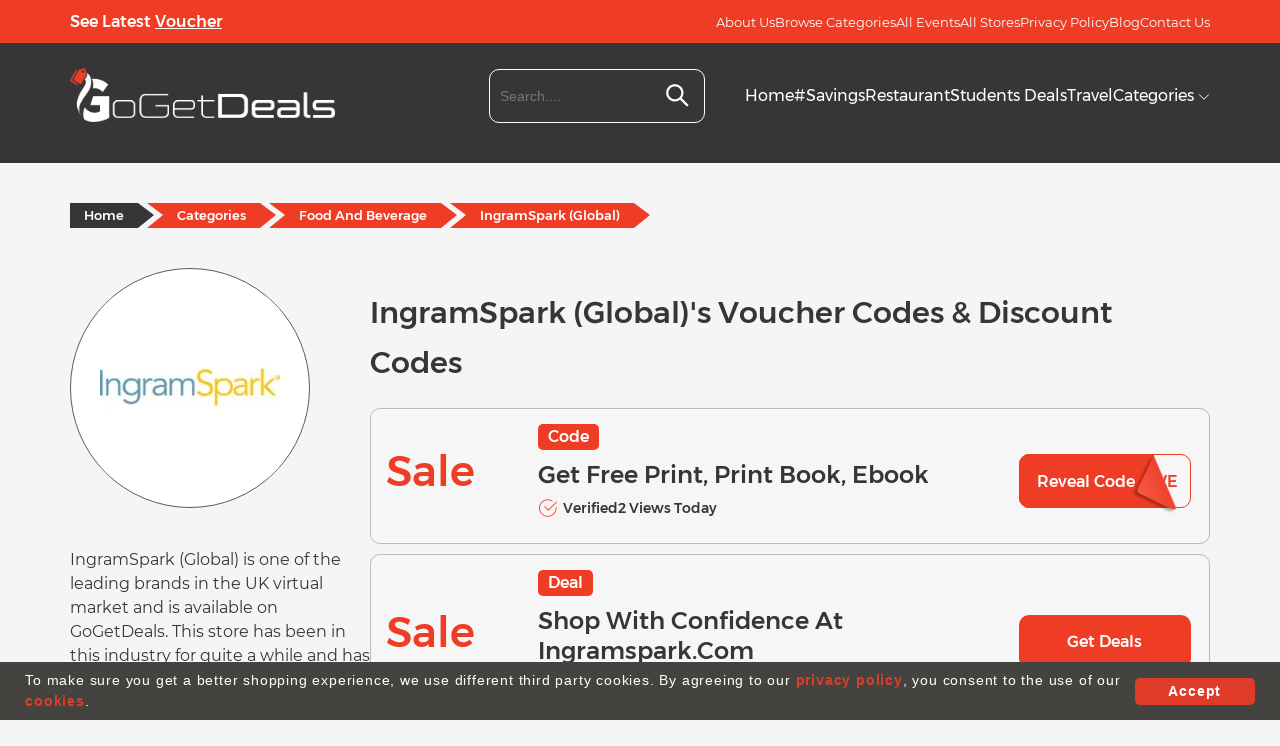

--- FILE ---
content_type: text/html; charset=UTF-8
request_url: https://gogetdeals.co.uk/store/ingramspark-com
body_size: 24257
content:
<!DOCTYPE html>
<html lang="en">
<head>
    <title> IngramSpark (Global) Discount & Voucher Codes November 2025</title>
    <link rel="icon" href="https://gogetdeals.co.uk//public_html/backend/image/system/favicon.ico" type="image/x-icon" />    <meta charset="utf-8">
    <meta name="viewport" content="width=device-width, initial-scale=1">
    <meta http-equiv="Content-Type" content="text/html; charset=UTF-8" />
    <meta content="" name="author" />
    <meta name="ahrefs-site-verification" content="f82cba82718cce124af5da83c77a45346b20ad19e693cac44cef178c48a2e233">
    <meta name="B-verify" content="4fc9896ab2e990c9590b45bb91301e7708132637" />
    <meta name="1373f62cf0c07be" content="fdb21555761a1f73cbebcc1848014775" />
    <meta name="verification" content="2a47229170b7cbfccec9517fcf52a83e" />
    <meta name="verification" content="cece66017fac0c239af051caab9ffb73" />
    <meta name="google-site-verification" content="ykTm3X-29EoTxSfg1DPQsWRGmypWvPxG8kMQ4cocyKs" />
    <meta name="msvalidate.01" content="9D341AFFADD6B03FF7D342EE3FDD18ED" />
    <meta name="yandex-verification" content="8a2485ba2b4a4014" />
    <meta name="google-site-verification" content="Gh-hLol6JJ0eW0STsIMfWL5Ygo6-8v5HYW-iICrC_kw" />

    <meta name="description" content="Save money with ingramspark (global) discount and voucher codes, All ingramspark (global) deals for November 2025 are hand-tested & verified. Get  exclusive deals." />
    <meta name="keywords" content=""/>
    <link rel="canonical" href="https://gogetdeals.co.uk/store/ingramspark-com"/>
    <meta property="og:site_name" content="Gogetdeals">
    <meta property="og:type" content="website" />
    <meta property="og:title" content=" IngramSpark (Global) Discount & Voucher Codes November 2025" />
    <meta property="og:description" content="Save money with ingramspark (global) discount and voucher codes, All ingramspark (global) deals for November 2025 are hand-tested & verified. Get  exclusive deals." />
    <meta property="og:url" content="https://gogetdeals.co.uk/store/ingramspark-com" />
    <meta property="og:image" content="https://gogetdeals.co.uk/public_html/backend/image/store_logo/ingramspark-com.webp" />
    <meta name="twitter:card" content="summary" />
    <meta name="twitter:site" content="@gogetdeals" />
    <meta name="twitter:creator" content="@gogetdeals" />
    <link rel="alternate" href="https://gogetdeals.co.uk/store/ingramspark-com" hreflang="en-gb" />
    
    <!--
    <link rel="prefetch" as="script" href="https://ajax.googleapis.com/ajax/libs/jquery/3.6.4/jquery.min.js">
    <link rel="prefetch" as="script" href="https://cdnjs.cloudflare.com/ajax/libs/jqueryui/1.13.2/jquery-ui.min.js">
    -->

      
    
        <script type="application/ld+json">
        {
            "@context": "https://schema.org",
            "@type": "BreadcrumbList",
            "itemListElement": [
            {
            "@type": "ListItem",
            "position": 1,
            "item": {
            "@id": "https://gogetdeals.co.uk/",
            "name": "GoGetDeals"
            }
            },
            {
            "@type": "ListItem",
            "position": 2,
            "item": {
            "@id": "https://gogetdeals.co.uk/discounts/food-and-beverage",
            "name": "Food And Beverage"
            }
            },
            {
            "@type": "ListItem",
            "position": 3,
            "item": {
            "@id": "https://gogetdeals.co.uk/store/ingramspark-com",
            "name": "IngramSpark (Global) Discount Code"
            }
            }
            ]
        }
        </script>
        
        
    
    <script>
    if (window.location.href.indexOf("#!") > -1) {
        window.location.href ='https://gogetdeals.co.uk/store/ingramspark-com';
    }
    </script>

    <style>
      .mdltag,.mdlttl{color:var(--secondary);font-weight:500}.coupon-butn,.mdltag,.mdlttl{font-weight:500}.couponModal.modal{display:none;align-items:center;justify-content:center;position:fixed;z-index:999999;left:0;top:0;width:100%;height:100%;overflow:auto;background-color:rgba(0,0,0,.4)}.couponModal .modal-content{position:relative;background-color:#fff;margin:auto;padding:0;width:96%;max-width:600px;border-radius:50px;-webkit-animation-name:animatetop;-webkit-animation-duration:.4s;animation-name:animatetop;animation-duration:.4s}@-webkit-keyframes animatetop{from{top:-300px;opacity:0}to{top:0;opacity:1}}@keyframes animatetop{from{top:-300px;opacity:0}to{top:0;opacity:1}}.couponModal .close{display:block;margin-left:auto;width:45px;height:45px;cursor:pointer;padding:12px;border-radius:50%;background-color:var(--primary)}.couponModal .close svg{width:22px;height:22px;fill:#fff}.couponModal .close:focus,.couponModal .close:hover{color:#fff;background-color:var(--hover);text-decoration:none;cursor:pointer}.couponModal .modal-body{padding:30px}.mdlC{text-align:center}.mdlImg{width:185px;height:185px;border:5px solid var(--primary);border-radius:50%;margin:0 auto 22px;display:flex;justify-content:center;align-items:center;overflow:hidden}.mdlImg img{width:100%;height:auto;max-width:115px}.mdlDtl{max-width:570px;margin:0 auto 15px}.mdlttl{font-size:32px;line-height:38px;margin-bottom:12px}.mdltag{font-size:28px;line-height:40px;max-width:415px;margin:0 auto}.coupon-butn,.coupon-code{font-size:16px;height:50px}.mdltag span{font-weight:600;color:var(--primary)}.coupon_titl{margin:15px 0 25px;display:flex;align-items:center;justify-content:center;position:relative}.coupon-code{background-color:#ebebeb;border-radius:10px 0 0 10px;border:1px solid var(--primary);line-height:normal;padding:16px 20px;width:100%;text-align:left}.coupon-butn{font-family:var(--gt);background-color:var(--primary);color:#fff;border-top-right-radius:10px;border-bottom-right-radius:10px;padding:12px 56px;white-space:nowrap;border:1px solid var(--primary)}.coupon-butn:hover{background-color:var(--hover)}.copy-cls{position:absolute;top:-22px;right:50px;font-size:14px;font-weight:600;color:var(--primary);display:none}.copy-cls.vis1{display:block}.coupon-copy-para{font-size:16px;line-height:20px;font-weight:400;color:var(--secondary)}.mdlEd,.mdllst span{color:var(--primary)}.coupon-copy-para a{font-weight:600;text-underline-offset:2px;text-decoration:underline}.mdlEd{font-size:24px;line-height:30px;font-weight:500;margin-bottom:17px}.mdllst{font-size:16px;line-height:20px;font-weight:400;color:var(--secondary);max-width:520px;margin:0 auto 9px;}@media screen and (max-width:767px){.couponModal .modal-content{border-radius:25px}.couponModal .modal-body{padding:20px}.couponModal .close{width:40px;height:40px;padding:7px}.mdlImg{width:135px;height:135px}.coupon-butn,.coupon-code{height:45px;font-size:14px}.mdlImg img{max-width:75px}.mdlDtl,.mdlEd{margin-bottom:30px}.mdlttl{font-size:20px;line-height:26px}.mdltag{font-size:24px;line-height:30px}.coupon-code{padding:12px}.coupon-butn{padding:12px 24px}.mdllst{font-size:14px;line-height:20px}.copy-cls{right:18px}}
    </style>

    <style>
    #srcdrop, #srcdrop1 {background-color: #fff;border-radius: 0 0 8px 8px;overflow: hidden;padding: 0;z-index: 99999;position: absolute;width: 100%;top: 55px;box-shadow: 0 4px 8px 0 rgba(0, 0, 0, 0.2), 0 6px 20px 0 rgba(0, 0, 0, 0.19);}a.gdcls,a.gdcls1{display:flex;align-items:center;gap:10px;width:100%;padding:5px}a.gdcls:hover,a.gdcls1:hover{background-color:#852218;color:#fff}ul#ui-id-2{max-width:575px}.ui-menu.ui-widget.ui-widget-content.ui-autocomplete.ui-front{max-width:216px;background:#fff;border-radius:0 0 8px 8px;overflow:hidden;padding:5px;z-index:99999}.mysearch.ui-autocomplete-row.ui-menu-item{font-size:14px;line-height:normal;font-weight:500;display:flex;align-items:center;gap:8px;margin-bottom:0;width:100%}.ui-menu-item-wrapper{border:1px solid #ddd;border-radius:4px}
    </style>

    <style>
      .copyright,.ft2icon,.ftp,.ftrScl,.tagBtn{text-align:center}*,body{margin:0}*,ul{padding:0}.lazy-container,svg{display:inline-block}.hdrV,.menuItm a{font-size:16px}.mmB .mmHd,.mmW a,.srchM.active{display:block}.cpya,.fta,.tagBtn,a{text-decoration:none}*,::after,::before{box-sizing:border-box}::after,::before{--tw-content:''}:host,html{line-height:1;-webkit-text-size-adjust:100%;-moz-tab-size:4;-o-tab-size:4;tab-size:4;font-family:Montserrat,sans-serif,ui-sans-serif,system-ui,sans-serif,"Apple Color Emoji","Segoe UI Emoji","Segoe UI Symbol","Noto Color Emoji";font-feature-settings:normal;font-variation-settings:normal;-webkit-tap-highlight-color:transparent}.ft2cnt2,.ftflw,.fth4,.hdrLog,.hdrV,.menuItm a,.mmB .mmHd,.mmW a{font-family:var(--gt)}.hdrTp-Lnk,.hdrV,.menuItm a{line-height:20px}body{line-height:inherit;background-color:#f5f5f5}a{color:inherit;transition:.4s ease-in-out}.sBox{max-width:95%;margin:0 auto}@media screen and (min-width:1100px){.sBox{max-width:1020px}}@media screen and (min-width:1200px){.sBox{max-width:1140px}}@media screen and (min-width:1300px){.sBox{max-width:1280px}}.fldW,.hdrSrchC,.lazy-container{position:relative}.ft21,.ft21btm,.ft2icon,.ft2mn,.ftsoc,.ftsocsvg,.hdr-box,.hdrFlx,.hdrTp-LnkB,.menu,.sng-CatgR,.srchAnch,.strL,.tagBtn{display:flex}.ftarw,.jnC,.menu-toggle,.srchM{display:none}.lazy{opacity:0;transition:opacity .3s ease-in-out}.cpya,.fta,.ftsocsvg,.mmC,.mmW a,.tagBtn,button,svg{transition:.4s ease-in-out}.loaded{opacity:1}.loader{position:absolute;top:50%;left:50%;transform:translate(-50%,-50%)}.loader svg{width:50px;height:50px;animation:1s linear infinite spin}@keyframes spin{100%{transform:rotate(360deg)}}ul{list-style:none}svg{vertical-align:middle}.sr-only{position:fixed;top:-100000000px;left:-100000000px}.mmC,.srchM{left:0;z-index:5;box-shadow:0 4px 4px 0 rgba(0,0,0,.1)}input,input:active,input:focus{outline:0;transition:.4s ease-in-out}button{cursor:pointer;outline:0;border:0}:root{--primary:#ee3c25;--secondary:#363636;--bg-grey:#ebebeb;--hover:#c53320;--bg-dark:#363636;--mt:"Montserrat";--gt:"Gontserrat"}.hdr{background-color:var(--bg-dark)}.hdrTp{background-color:var(--primary);height:43px;padding:12px 0}.hdrFlx{align-items:center;justify-content:space-between}.hdrV{font-weight:500;color:#fff}.hdrTp-Lnk:hover,.hdrV a,.hdrV:hover{text-decoration:underline}.hdrTp-LnkB{align-items:center;gap:20px}.hdr-box,.srchAnch{align-items:center}.hdrTp-Lnk{font-size:13px;font-weight:400;color:#fff}.hdrLog{font-size:13px;line-height:1;font-weight:500;background-color:#fff;border:1px solid transparent;color:var(--primary);padding:11px 31px;border-radius:8px}.hdrInpt,.menuItm a,.mmW a{font-weight:400}.hdrInpt,.hdrLog:hover{background-color:transparent;color:#fff}.hdrLog:hover{border-color:#fff}.hdrBtm{height:120px;padding:25px 0}.hdr-logo{width:314px;flex:1 1 314px}.hdr-logo img{width:100%;height:auto;max-width:314px}.hdrSrchC{margin-left:auto;margin-right:40px;max-width:216px;flex:0 0 216px}.mmC,.srchBtn,.srchM{position:absolute}.hdrInpt{border:1px solid #fff;border-radius:10px;font-size:14px;line-height:normal;padding:15px 10px;height:54px;width:100%}.mmW a,.strI{line-height:1}.fth4,.menuItm a.active,.mmB .mmHd,.strI{font-weight:500}.hdrInpt.active{border-bottom-left-radius:0;border-bottom-right-radius:0}.hdrInpt:focus{border-color:var(--primary)}.srchBtn{top:8px;right:10px;border:0;outline:0;background:0 0;padding:5px}.srchBtn svg{width:26px;height:26px;fill:#fff}.srchM{width:100%;background-color:#f5f5f5;top:54px;border-bottom-left-radius:10px;border-bottom-right-radius:10px}.srchAnch{padding:10px 8px;gap:15px}.strL{align-items:center;justify-content:center;width:35px;height:35px;flex:0 0 35px}.strL img{width:100%;height:auto;max-width:35px}.strI{font-size:13px;color:#000;width:70%;flex:1 1 70%}.ft2icon,.menu{align-items:center}.fth4,.menuItm a{color:#fff}.srchAnch:hover{background-color:#ffe9e8}.menu{gap:30px}.menuItm svg{width:12px;height:12px;stroke:#fff}.mmC{padding:20px;background:#f5f6f5;width:100%;top:140px;opacity:0;visibility:hidden;overflow:hidden}.mmC.active{transform:translateY(40px);opacity:1;visibility:visible}.mmB{display:flex;flex-wrap:wrap;justify-content:flex-start}.mmW{width:20%;padding:10px 0}.mmB .mmHd{font-size:14px;color:#000;padding:5px 10px}.mmW a{font-size:12px;color:#3c3c3c;padding:7px 10px}.mmW a:last-of-type{color:#de3d27;font-weight:500px}.mmW a:hover{color:var(--hover)}.mmW a svg{width:12px;height:12px;fill:var(--primary)}.mmW a:hover svg{fill:var(--hover)}@media screen and (max-width:1299px){.hdr-logo{width:265px;flex:0 0 265px}}@media screen and (max-width:1199px){.hdrBtm{height:96px}.hdr-logo{width:220px;flex:0 0 220px}.menu{gap:20px}.menuItm a{font-size:14px}.hdrSrchC{margin-right:24px}.hdrInpt{height:45px}.srchBtn{top:3px}}@media screen and (max-width:991px){.hdr-logo{width:160px;flex:0 0 160px}.menu{gap:12px}.menuItm a{font-size:13px}.hdrSrchC{margin-right:18px}.hdrTp-LnkB{gap:15px}}@media screen and (min-width:850px){.menuItm a:hover{color:var(--hover)}.menuItm a:hover svg{stroke:var(--hover)}}@media screen and (max-width:849px){.backdrop.active,.menu-toggle{display:block}.hdrNav{position:absolute;left:-250px;top:0;width:250px;height:100%;padding:50px 25px;background-color:#c53320;transition:.4s ease-in-out;z-index:99}.backdrop,.mmW{width:100%}.hdrNav.tggl{left:0}.menu,.mmB{flex-direction:column;align-items:flex-start}.menu-toggle{background-color:var(--primary);border:0;outline:0;padding:10px;border-radius:8px}.menu-toggle svg{width:25px;height:25px;fill:#fff}.mmC{top:224px;height:250px;overflow-y:auto;padding:5px 15px}.menu{gap:16px}.menuItm a{font-size:14px}.backdrop{position:fixed;top:0;left:0;height:100%;background-color:rgba(0,0,0,.5);display:none;z-index:5}}@media screen and (max-width:767px){.hdrBtm{height:75px;padding:15px 0}.hdrTp{display:none}.jnC{display:block;text-align:center;margin-bottom:25px}.jnC .hdrTp-Lnk{font-size:16px;font-weight:500;margin-right:15px}.jnC .hdrLog{font-size:16px}}@media screen and (max-width:499px){.hdrBtm{height:114px}.hdr-box{flex-wrap:wrap;justify-content:space-between}.hdrSrchC{flex:100%;width:100%;max-width:100%;margin:12px 0 0;order:3}.menu-toggle{order:2;padding:5px}.hdr-logo{order:1}.hdrInpt{height:36px;padding:10px}.srchBtn svg{width:20px;height:20px}}.ft1mn{flex-wrap:wrap;display:flex;gap:20px;margin-bottom:38px}.footer{background-color:var(--bg-dark);padding:74px 0 38px}.ft1{width:100%}.fta,.ftp{font-size:16px;color:var(--bg-grey);font-weight:400}.ftp{line-height:24px;margin:25px 0 0}.ftrLnks{display:flex;justify-content:center;align-items:center;flex-wrap:wrap;gap:15px 25px;margin-bottom:30px}.fta{display:block;line-height:20px}.fta:hover{color:var(--primary)}.ft2icon{width:62px;height:62px;border-radius:50%;background-color:var(--primary);justify-content:center}.ft21{gap:15px;align-items:center}.ftflw{font-size:18px;font-weight:500;line-height:26px;color:#fff;padding-bottom:10px}.ft2cnt1{padding-bottom:4px}.ft2cnt1,.ft2cnt2{font-size:16px;font-weight:400;line-height:20px;color:var(--bg-grey)}.ft2cnt2{font-weight:600}.cpya,.cpyp,.tagBtn{font-size:16px;line-height:20px;color:#fff;font-weight:400}.ft2mn{flex-wrap:wrap;margin-bottom:53px;gap:20px}.ft21btm{flex:0 1 240px;width:240px;align-items:center;gap:10px}.ftsoc{justify-content:center;flex-wrap:wrap;gap:15px}.ftsocsvg{width:40px;height:40px;background-color:#ee3c25;align-items:center;justify-content:center;border-radius:50%}.ftsocsvg:hover{transform:translateY(-5px)}.sng-CatgR{flex-wrap:wrap;gap:8px;align-items:center;justify-content:center}.tagBtn{padding:7px 12px;background-color:#404040;align-items:center;justify-content:center;border-radius:4px}.copyright,.tagBtn:hover{background-color:var(--primary)}.copyright{padding:15px 10px}.cpya:hover{color:var(--bg-dark)}@media screen and (max-width:1300px){.ftsoc{gap:7px}.ftsocsvg{width:35px;height:35px}.ftsocsvg svg{width:22px;height:19px}.fth4{font-size:20px}.footer{padding:38px 0}}@media screen and (max-width:767px){.ft2icon{width:52px;height:52px}.ft2icon svg{width:25px;height:25px}.ft21btm{flex:0 0 161px;width:161px}.ft2mn{margin-bottom:30px}.tagBtn{padding:4px 6px}.cpya,.cpyp,.ft2cnt1,.ft2cnt2,.fta,.ftp,.tagBtn{font-size:14px;line-height:20px}.fta{padding-bottom:5px}}@media screen and (min-width:576px){.html-show{display:block!important}.fth4 svg{display:none}}@media screen and (max-width:575px){.ft1mn{text-align:center;gap:10px}.ft2mn,.ftsoc{justify-content:center}.ft21btm{flex:0 0 180px;width:180px}.tagBtn{font-size:12px}}
    </style>

    <style>
        @font-face {
            font-family: 'Gontserrat';
            font-style: normal;
            font-weight: 400;
            src: url('https://gogetdeals.co.uk/public_html/frontend/fonts/Gontserrat-Regular-400.woff2') format('woff2');
            font-display: swap;
        }
        @font-face {
            font-family: 'Gontserrat';
            font-style: normal;
            font-weight: 500;
            src: url('https://gogetdeals.co.uk/public_html/frontend/fonts/Gontserrat-Medium-500.woff2') format('woff2');
            font-display: swap;
        }
        @font-face {
            font-family: 'Gontserrat';
            font-style: normal;
            font-weight: 600;
            src: url('https://gogetdeals.co.uk/public_html/frontend/fonts/Gontserrat-SemiBold-600.woff2') format('woff2');
            font-display: swap;
        }
        @font-face {
            font-family: 'Montserrat';
            src: url('https://gogetdeals.co.uk/public_html/frontend/fonts/Montserrat-Regular.woff2') format('woff2');
            font-weight: 400;
            font-style: normal;
            display:swap;
        }
    </style>
</head>
<body>
    <div class="backdrop" id="backdrop"></div>
    <header class="hdr">
    <div class="hdrTp">
                <div class="sBox">
                    <div class="hdrFlx">
                        <div class="hdrL">
    <div class="hdrV">See Latest <a href="#" title="See Latest Voucher">Voucher</a></div>
</div>
<div class="hdrR">
    <div class="hdrTp-LnkB">
        <a href="https://gogetdeals.co.uk/about-us" title="About Us" class="hdrTp-Lnk">About Us</a>
        <a href="https://gogetdeals.co.uk/discounts" title="Browse Categories" class="hdrTp-Lnk">Browse Categories</a>
        <a href="https://gogetdeals.co.uk/events" title="All Events" class="hdrTp-Lnk">All Events</a>
        <a href="https://gogetdeals.co.uk/stores" title="All Stores" class="hdrTp-Lnk">All Stores</a>
        <a href="https://gogetdeals.co.uk/privacy-policy" title="Privacy Policy" class="hdrTp-Lnk">Privacy Policy</a>
        <a href="https://gogetdeals.co.uk/blog" title="Blog" class="hdrTp-Lnk">Blog</a>
        <a href="https://gogetdeals.co.uk/contact-us" title="Contact Us" class="hdrTp-Lnk">Contact Us</a>
    </div>
</div>

                    </div>
                </div>
            </div>
        <div class="hdrBtm">
            <div class="sBox">
                <div class="hdr-box">
                    <div class="hdr-logo">
                        <a href="https://gogetdeals.co.uk/">
                            <img data-src="https://gogetdeals.co.uk/public_html/backend/image/logo/logo.webp" alt="GoGetDeals" class="lazy" width="314" height="64">
                        </a>
                    </div>
                    <div class="hdrSrchC">
                        <form id="header_srch" class="search-form" method="">
                            <div class="fldW">
                                <label class="sr-only" for="tgbH">Search....</label>
                                <input type="text" name="tags" id="tgbH" class="hdrInpt" placeholder="Search...." autocomplete="off">
                                <button type="button" id="srch_id" class="srchBtn" title="Search" onclick="srch();">
                                    <svg viewBox="0 0 24 24" xmlns="http://www.w3.org/2000/svg">
                                        <g data-name="Layer 2" id="Layer2">
                                            <path d="M18,10a8,8,0,1,0-3.1,6.31l6.4,6.4,1.41-1.41-6.4-6.4A8,8,0,0,0,18,10Zm-8,6a6,6,0,1,1,6-6A6,6,0,0,1,10,16Z"/>
                                        </g>
                                    </svg>
                                </button>
                                
                                  <ul id="srcdrop" style="display:none;">
                                   
                                </ul>
                                
                            </div>
                            <div class="srchM">
                             
                               
                                
                            </div>
                        </form>
                    </div>
                    <div class="hdrNav" id="navM">
                      
                        <nav class="menu">
                            <div class="menuItm">
                                <a href="https://gogetdeals.co.uk/" class="">Home</a>
                            </div>
                            <div class="menuItm">
                                <a class="" href="https://gogetdeals.co.uk/featured-discount-codes">#Savings</a>
                            </div>
                            <div class="menuItm">
                                <a class=""  href="https://gogetdeals.co.uk/restaurant-vouchers">Restaurant</a>
                            </div>
                            <div class="menuItm">
                                <a class=""  href="https://gogetdeals.co.uk/student-deals">Students Deals</a>
                            </div>
                            <div class="menuItm">
                                <a class="" href="https://gogetdeals.co.uk/discounts/travel">Travel</a>
                            </div>
                        <div class="dropdown menuItm">
    <a class="" href="javascript:;" id="categories-link">Categories        <svg height="16" preserveaspectratio="xMidYMid meet" viewbox="0 0 100 100" width="16" x="0" xmlns="http://www.w3.org/2000/svg" y="0">
            <path d="M87.7,31.1,50,68.9,12.3,31.1" fill="none" stroke-linecap="round" stroke-linejoin="round" stroke-width="8"></path>
        </svg>
    </a>
            <div class="mmC" id="mmCnt">
            <div class="sBox">
                <div class="mmB">
                    
                                                    <div class="mmW">
                                <p class="mmHd">Fashion & Clothing</p>
                                                                    <a href="https://gogetdeals.co.uk/store/clarks-canada">Clarks Canada</a>
                                                                        <a href="https://gogetdeals.co.uk/store/foco">FOCO</a>
                                                                        <a href="https://gogetdeals.co.uk/store/space-nk">Space NK</a>
                                                                        <a href="https://gogetdeals.co.uk/store/jonzara">Jonzara</a>
                                                                    <a href="https://gogetdeals.co.uk/discounts/fashion-and-clothing">More <svg xmlns="http://www.w3.org/2000/svg" id="Outline" viewBox="0 0 24 24" width="512" height="512"><path d="M15.4,9.88,10.81,5.29a1,1,0,0,0-1.41,0,1,1,0,0,0,0,1.42L14,11.29a1,1,0,0,1,0,1.42L9.4,17.29a1,1,0,0,0,1.41,1.42l4.59-4.59A3,3,0,0,0,15.4,9.88Z"/></svg></a>
                            </div>
                                                        <div class="mmW">
                                <p class="mmHd">Food And Beverage</p>
                                                                    <a href="https://gogetdeals.co.uk/store/farm-foods">Farm Foods</a>
                                                                        <a href="https://gogetdeals.co.uk/store/porzellantreff-de">Porzellantreff.de</a>
                                                                        <a href="https://gogetdeals.co.uk/store/ooni">Ooni</a>
                                                                        <a href="https://gogetdeals.co.uk/store/tastily-co-uk">Tastily</a>
                                                                    <a href="https://gogetdeals.co.uk/discounts/food-and-beverage">More <svg xmlns="http://www.w3.org/2000/svg" id="Outline" viewBox="0 0 24 24" width="512" height="512"><path d="M15.4,9.88,10.81,5.29a1,1,0,0,0-1.41,0,1,1,0,0,0,0,1.42L14,11.29a1,1,0,0,1,0,1.42L9.4,17.29a1,1,0,0,0,1.41,1.42l4.59-4.59A3,3,0,0,0,15.4,9.88Z"/></svg></a>
                            </div>
                                                        <div class="mmW">
                                <p class="mmHd">Baby And Kids</p>
                                                                    <a href="https://gogetdeals.co.uk/store/foryourlittleone-com">For Your Little One</a>
                                                                        <a href="https://gogetdeals.co.uk/store/najell-co-uk">Najell</a>
                                                                        <a href="https://gogetdeals.co.uk/store/sirdar-com">Sirdar</a>
                                                                        <a href="https://gogetdeals.co.uk/store/ergopouch-com">Ergo Pouch</a>
                                                                    <a href="https://gogetdeals.co.uk/discounts/baby-and-kids">More <svg xmlns="http://www.w3.org/2000/svg" id="Outline" viewBox="0 0 24 24" width="512" height="512"><path d="M15.4,9.88,10.81,5.29a1,1,0,0,0-1.41,0,1,1,0,0,0,0,1.42L14,11.29a1,1,0,0,1,0,1.42L9.4,17.29a1,1,0,0,0,1.41,1.42l4.59-4.59A3,3,0,0,0,15.4,9.88Z"/></svg></a>
                            </div>
                                                        <div class="mmW">
                                <p class="mmHd">Flowers & Gifts</p>
                                                                    <a href="https://gogetdeals.co.uk/store/curio-press-com">Curio Press</a>
                                                                        <a href="https://gogetdeals.co.uk/store/moon-pig">Moon Pig</a>
                                                                        <a href="https://gogetdeals.co.uk/store/party-pieces">Party Pieces</a>
                                                                        <a href="https://gogetdeals.co.uk/store/the-personalised-gift-shop">The Personalised Gift Shop</a>
                                                                    <a href="https://gogetdeals.co.uk/discounts/flowers-and-gifts">More <svg xmlns="http://www.w3.org/2000/svg" id="Outline" viewBox="0 0 24 24" width="512" height="512"><path d="M15.4,9.88,10.81,5.29a1,1,0,0,0-1.41,0,1,1,0,0,0,0,1.42L14,11.29a1,1,0,0,1,0,1.42L9.4,17.29a1,1,0,0,0,1.41,1.42l4.59-4.59A3,3,0,0,0,15.4,9.88Z"/></svg></a>
                            </div>
                                                        <div class="mmW">
                                <p class="mmHd">Books & Magazines</p>
                                                                    <a href="https://gogetdeals.co.uk/store/a-box-of-stories">A Box Of Stories</a>
                                                                        <a href="https://gogetdeals.co.uk/store/thefunkydeer-co-uk">The Funky Deer</a>
                                                                        <a href="https://gogetdeals.co.uk/store/artsmart">Artsmart</a>
                                                                        <a href="https://gogetdeals.co.uk/store/assouline">Assouline</a>
                                                                    <a href="https://gogetdeals.co.uk/discounts/books-and-games">More <svg xmlns="http://www.w3.org/2000/svg" id="Outline" viewBox="0 0 24 24" width="512" height="512"><path d="M15.4,9.88,10.81,5.29a1,1,0,0,0-1.41,0,1,1,0,0,0,0,1.42L14,11.29a1,1,0,0,1,0,1.42L9.4,17.29a1,1,0,0,0,1.41,1.42l4.59-4.59A3,3,0,0,0,15.4,9.88Z"/></svg></a>
                            </div>
                                                        <div class="mmW">
                                <p class="mmHd">Travel</p>
                                                                    <a href="https://gogetdeals.co.uk/store/prestigia">Prestigia</a>
                                                                        <a href="https://gogetdeals.co.uk/store/priority-pass">Priority Pass</a>
                                                                        <a href="https://gogetdeals.co.uk/store/leeds-bradford-airport">Leeds Bradford Airport</a>
                                                                        <a href="https://gogetdeals.co.uk/store/park-bcp">Park BCP</a>
                                                                    <a href="https://gogetdeals.co.uk/discounts/travel">More <svg xmlns="http://www.w3.org/2000/svg" id="Outline" viewBox="0 0 24 24" width="512" height="512"><path d="M15.4,9.88,10.81,5.29a1,1,0,0,0-1.41,0,1,1,0,0,0,0,1.42L14,11.29a1,1,0,0,1,0,1.42L9.4,17.29a1,1,0,0,0,1.41,1.42l4.59-4.59A3,3,0,0,0,15.4,9.88Z"/></svg></a>
                            </div>
                                                        <div class="mmW">
                                <p class="mmHd">Entertainment</p>
                                                                    <a href="https://gogetdeals.co.uk/store/merlin-passes">Merlin Passes</a>
                                                                        <a href="https://gogetdeals.co.uk/store/activity-superstore">Activity Superstore</a>
                                                                        <a href="https://gogetdeals.co.uk/store/todaytix-com">TodayTix</a>
                                                                        <a href="https://gogetdeals.co.uk/store/palma-aquarium">Palma Aquarium</a>
                                                                    <a href="https://gogetdeals.co.uk/discounts/entertainment">More <svg xmlns="http://www.w3.org/2000/svg" id="Outline" viewBox="0 0 24 24" width="512" height="512"><path d="M15.4,9.88,10.81,5.29a1,1,0,0,0-1.41,0,1,1,0,0,0,0,1.42L14,11.29a1,1,0,0,1,0,1.42L9.4,17.29a1,1,0,0,0,1.41,1.42l4.59-4.59A3,3,0,0,0,15.4,9.88Z"/></svg></a>
                            </div>
                                                        <div class="mmW">
                                <p class="mmHd">Electronics</p>
                                                                    <a href="https://gogetdeals.co.uk/store/bluettipower-eu">Bluetti IT</a>
                                                                        <a href="https://gogetdeals.co.uk/store/battery-empire">Battery Empire</a>
                                                                        <a href="https://gogetdeals.co.uk/store/xgimi">XGIMI</a>
                                                                        <a href="https://gogetdeals.co.uk/store/box">Box</a>
                                                                    <a href="https://gogetdeals.co.uk/discounts/electronics">More <svg xmlns="http://www.w3.org/2000/svg" id="Outline" viewBox="0 0 24 24" width="512" height="512"><path d="M15.4,9.88,10.81,5.29a1,1,0,0,0-1.41,0,1,1,0,0,0,0,1.42L14,11.29a1,1,0,0,1,0,1.42L9.4,17.29a1,1,0,0,0,1.41,1.42l4.59-4.59A3,3,0,0,0,15.4,9.88Z"/></svg></a>
                            </div>
                                                        <div class="mmW">
                                <p class="mmHd">Home And Garden</p>
                                                                    <a href="https://gogetdeals.co.uk/store/funky-chunky-furniture-co-uk">Funky Chunky Furniture</a>
                                                                        <a href="https://gogetdeals.co.uk/store/best-heating">Best Heating</a>
                                                                        <a href="https://gogetdeals.co.uk/store/evengreener">Evengreener</a>
                                                                        <a href="https://gogetdeals.co.uk/store/jaded-london">Jaded London</a>
                                                                    <a href="https://gogetdeals.co.uk/discounts/home-and-garden">More <svg xmlns="http://www.w3.org/2000/svg" id="Outline" viewBox="0 0 24 24" width="512" height="512"><path d="M15.4,9.88,10.81,5.29a1,1,0,0,0-1.41,0,1,1,0,0,0,0,1.42L14,11.29a1,1,0,0,1,0,1.42L9.4,17.29a1,1,0,0,0,1.41,1.42l4.59-4.59A3,3,0,0,0,15.4,9.88Z"/></svg></a>
                            </div>
                                                    <div class="mmW">
                            <p class="mmHd">More Categories</p>
                            <a href="https://gogetdeals.co.uk/store/live-football-tickets">Live Football Tickets</a>
                            <a href="https://gogetdeals.co.uk/store/mercury-holidays">Mercury Holidays</a>
                            <a href="https://gogetdeals.co.uk/store/jam-golf">Jam Golf</a>
                            <a href="https://gogetdeals.co.uk/store/actavo-direct">Actavo Direct</a>
                            <a href="https://gogetdeals.co.uk/discounts">All Categories <svg xmlns="http://www.w3.org/2000/svg" id="Outline" viewBox="0 0 24 24" width="512" height="512"><path d="M15.4,9.88,10.81,5.29a1,1,0,0,0-1.41,0,1,1,0,0,0,0,1.42L14,11.29a1,1,0,0,1,0,1.42L9.4,17.29a1,1,0,0,0,1.41,1.42l4.59-4.59A3,3,0,0,0,15.4,9.88Z"/></svg></a>
                        </div>
                  
                </div>
            </div>
        </div>
    </div>
    
                        </nav>
                    </div>
                    <button type="button" class="menu-toggle" id="toggleBtn" title="Menu Button">
                            <svg viewBox="0 0 448 512" xmlns="http://www.w3.org/2000/svg"><path d="M416 224H31.1C14.33 224 0 238.3 0 256s14.33 32 31.1 32h384C433.7 288 448 273.7 448 256S433.7 224 416 224zM416 384H31.1C14.33 384 0 398.3 0 415.1S14.33 448 31.1 448h384C433.7 448 448 433.7 448 416S433.7 384 416 384zM416 64H31.1C14.33 64 0 78.33 0 95.1S14.33 128 31.1 128h384C433.7 128 448 113.7 448 96S433.7 64 416 64z"/></svg>
                        </button>
                  

                </div>
            </div>
        </div>
    </header>
</body>
		




<style>
#brdcrmbs ul li a,#brdcrmbs ul li span,.cpCode1{text-align:center;font-weight:500;font-family:var(--gt);position:relative}.cpBtn,.cpCode,.cpCode1,.strTp,.tbsBtnC button{position:relative}#brdcrmbs ul li a,#brdcrmbs ul li a:after,#brdcrmbs ul li span,#brdcrmbs ul li span:after,.cpCode,.cpCode1,.cpCode:after,.cpCode:before,.cpRe,.sbmt,.sbmt svg,.strBx{transition:.4s ease-in-out}.cpCode1{width:100%;color:var(--primary);border:1px solid var(--primary);border-radius:10px;padding:16px 12px 16px 30px}.cpCode,.cpCode1,.cpRe{display:block;height:100%}@media only screen and (max-width:768px){#complete{display:none}}.catgVw,.strRtngP{text-decoration:underline}.strLg,.strLn{overflow:hidden}.cdTg,.cpBtn{text-align:center}.cpCode,.cpsh .strLst{text-align:right}.brdcrmbs-sec{margin:40px 0}#brdcrmbs ul,.disVld{display:flex;align-items:center}#brdcrmbs ul li{list-style:none}#brdcrmbs ul li a,#brdcrmbs ul li span{display:inline-block;height:25px;background:var(--primary);padding:6px 14px;margin:0 25px 0 0;font-size:13px;text-decoration:none;color:#fff;transition:.4s ease-in-out}#brdcrmbs ul li:first-child a{background:var(--secondary)}#brdcrmbs ul li a:hover,#brdcrmbs ul li span:hover{background:var(--hover)}#brdcrmbs ul li a:after,#brdcrmbs ul li span:after{content:"";border-top:12px solid transparent;border-bottom:13px solid transparent;border-left:16px solid var(--primary);position:absolute;right:-16px;top:0}#brdcrmbs ul li:first-child a:after{border-left:16px solid var(--secondary)}#brdcrmbs ul li a:before,#brdcrmbs ul li span:before{content:"";position:absolute;margin-top:-6px;border-width:12px 0 13px 16px;border-style:solid;border-color:var(--primary) var(--primary) var(--primary) transparent;left:-16px;transition:.4s ease-in-out}#brdcrmbs ul li a:hover::before,#brdcrmbs ul li span:hover::before{border-color:var(--hover) var(--hover) var(--hover) transparent}#brdcrmbs ul li a:hover::after,#brdcrmbs ul li span:hover::after{border-top:12px solid transparent;border-bottom:13px solid transparent;border-left:16px solid var(--hover)}#brdcrmbs ul li:first-child a:before,.arBtnC,.dash #Layer_1,.dash.open #Layer_2,.tbsContent[hidden]{display:none}.sbmt,.strC,.strLg{display:flex}.strS{margin:40px 0 100px}.strC{align-items:flex-start;justify-content:space-between;gap:30px}.strLft{flex:0 0 300px;width:300px}.strRgt{flex:1 1 70%;width:70%;max-width:950px}.dtlBtn,.sbmt,.strLg,.strTp,.strVd{align-items:center}.strB{border-bottom:1px solid #cfcfcf;padding-bottom:25px;margin-bottom:20px}.strLg{justify-content:center;width:240px;height:240px;background-color:#fff;border:1px solid #5c5c5c;border-radius:50%;margin-bottom:40px}.strLg img{width:100%;height:auto;max-width:180px}.dtlTxt,.wdgtP{font-size:16px;line-height:24px;font-weight:400;color:var(--secondary)}.sbmt,.strWh-Hd{font-weight:500}.strAbt,.strLnkC,.strPl,.strSb,.strWh{border-bottom:1px solid #cfcfcf;padding-bottom:20px;margin-bottom:20px}.strLnkC:last-child{border-bottom:0;padding-bottom:0;margin-bottom:0}.strWh-Hd{font-family:var(--gt);font-size:32px;line-height:40px;color:var(--secondary);margin-bottom:14px}.sbmt,.strRtngP{font-family:var(--gt);font-size:16px}.catgL-lnk:hover,.catgVw,.sbmt,.strOfr,.strWh-Hd span,.tbsBtnC button[aria-selected=true]{color:var(--primary)}.sbmt{gap:8px;line-height:20px}.catgL-lnk,.disVld,.dtlBtn,.exhd,.expCp .strOfr,.mnHd,.mnP,.strInfbox li,.strInfbox p,.strLn,.strOfr span,.strRtngP,.strU,.strWh li,.strWh p,.tbsBtnC button,.tdUr{color:var(--secondary)}.sbmt svg{width:16px;height:16px}.catgVw:hover,.sbmt:hover{color:var(--hover)}.sbmt:hover svg path{fill:var(--hover)!important}.strWh h2,.strWh h3,.wdgtHD{font-family:var(--gt);font-size:20px;line-height:26px;font-weight:600;color:var(--secondary);margin-bottom:10px}.strRtngB svg{width:20px;height:20px;fill:#ffc600}.strRtngP{line-height:20px;font-weight:500;margin-left:12px;text-underline-offset:4px}.catgL-lnk,.catgVw{font-size:16px;line-height:26px;display:block}.catgL-lnk{font-weight:400}.catgVw,.cdTg,.mnHd,.strOfr,.strU{font-family:var(--gt);font-weight:500}.catgVw{text-underline-offset:2px;margin-top:10px}.mnHd{font-size:30px;line-height:50px;margin:20px 0}.mnP{font-size:16px;line-height:24px;font-weight:400;margin-bottom:28px}.cdTg,.strBx,.strTp{margin-bottom:10px}.cpCode,.cpRe,.disVld,.dtlBtn,.exhd,.gdBtn,.strInfbox h2,.strInfbox h3,.strInfhd,.strLn,.tbsBtnC button[aria-selected=true],.tdUr{font-weight:500;font-family:var(--gt)}.strBx{background-color:#f6f6f6;border:1px solid #bbb;border-radius:10px;padding:15px}.strTp,.tbsBtnC button{padding-bottom:0}.strBx:hover{background-color:#f5eae8;border-color:#f3bdb6}.cdTg,.cpCode:before,.cpRe,.gdBtn{background-color:var(--primary)}.strTp{display:grid;grid-template-columns:100px 1fr 175px;gap:20px}.strU{font-size:21px;line-height:26px}.strOfr{font-size:42px;line-height:50px}.cdTg,.cpCode{font-size:16px;line-height:22px}.cdTg{display:inline-block;color:#fff;border-radius:5px;padding:2px 10px}.strLn{font-size:22px;line-height:36px;max-width:570px}.strVd{display:flex;gap:15px;margin-top:8px}.disVld,.tdUr{font-size:14px;line-height:20px}.disVld svg{width:20px;height:20px;fill:var(--primary);margin-right:5px}.strLst{padding-top:20px}.cpBtn{display:block;width:172px;height:54px}.cpsh a.cpBtn.mdlBtn,.dash.open #Layer_1,.gdBtn{display:inline-block}.cpCode{width:100%;color:var(--primary);border:1px solid var(--primary);border-radius:10px;padding:16px 12px 16px 30px}.cpRe,.gdBtn{font-size:16px;line-height:22px;color:#fff;padding:16px 0}.cpCode:after,.cpCode:before,.cpRe{position:absolute}.cpCode:before{content:"";bottom:0;right:20px;width:18px;height:12px}.cpCode:after{content:"";top:4px;right:3px;display:block;width:48px;height:54px;border-radius:0 0 4px 4px;transform:rotateZ(26deg) translate(0,-10px) scaleX(.9);background-image:linear-gradient(38deg,#f95b47 0,#ef422c 49%,rgba(202,235,137,0) 50%,rgba(255,255,255,0) 100%);background-position:0 5px;background-repeat:no-repeat;filter:drop-shadow(-2px 3px 1px #0000004c);z-index:3}.cpBtn:hover .cpCode:after{top:-3px;right:12px;background-position:0 0;transform:rotateZ(40deg) translate(6px,-1px) scaleX(.9)}.cpBtn:hover .cpCode:before{right:30px}.cpRe{top:0;left:0;border:1px solid var(--primary);width:135px;border-top-left-radius:10px;border-bottom-left-radius:10px}.gdBtn{width:172px;height:54px;border-radius:10px;text-align:center}.gdBtn:hover{background-color:var(--hover)}.dtlBtn{font-size:18px;line-height:1;background-color:transparent;display:flex;gap:5px}.dash svg{width:12px;height:12px;fill:var(--primary)}.collapse-content{padding-top:20px;display:none}.tbsBtnC{display:flex;align-items:center;gap:50px;margin-bottom:20px;border-bottom:1px solid #d0d0d0}.tbsBtnC button{font-size:22px;line-height:1;font-weight:400;background:0 0}.tbsBtnC button[aria-selected=true]:after{content:"";position:absolute;bottom:-1px;left:0;width:100%;height:2px;background-color:var(--primary)}.exhd{font-size:42px;line-height:50px;margin:30px 0}.strWh li,.strWh p{font-size:15px;line-height:24px;font-weight:400}.strWh li{margin-bottom:8px}.strInfbox h2,.strInfbox h3{font-size:28px;line-height:34px;color:var(--secondary);margin-bottom:20px;width:100%}.strInfbox li,.strInfbox p{width:100%;font-size:15px;line-height:22px;font-weight:400;margin-bottom:10px}.strInfbox ul{width:100%}.strInfbox li{margin-bottom:5px}.strInfbox ol,.strInfbox ul,.strWh-Hd ol,.strWh-Hd ul{list-style-position:inside;margin-bottom:30px}@media screen and (max-width:1299px){.strTp{grid-template-columns:100px 53% 175px;justify-content:space-between}.strLn{font-size:24px;line-height:30px}}@media screen and (max-width:1199px){.cpCode,.cpRe{font-size:14px;line-height:20px}.strTp{grid-template-columns:100px 53% 145px}.cpBtn{width:142px;height:44px}.cpRe{width:107px;padding:12px 0}.cpCode{padding:12px 12px 12px 30px}.cpCode:after{top:12px;right:0;height:36px}.cpCode:before{right:19px}.gdBtn{width:142px;height:44px;padding:12px 0}}@media screen and (max-width:991px){.strC{flex-direction:column}.strRgt{order:1;width:100%;flex:100%}.strLft{order:2;width:100%;flex:100%}}@media screen and (max-width:767px){.catgL-lnk,.catgVw,.mnHd,.mnP,.strRtngB,.strWh-Hd,.wdgtHD,.wdgtP{text-align:center}.brdcrmbs-sec{margin:15px 0 30px}#brdcrmbs ul{flex-wrap:wrap;row-gap:5px;justify-content:center}#brdcrmbs ul li a,#brdcrmbs ul li span{height:24px;padding:6px 7px;font-size:12px;margin:0 27px 0 0}#brdcrmbs ul li a:before,#brdcrmbs ul li span:before{margin-top:-6px;border-width:12px 0 12px 22px;left:-22px}#brdcrmbs ul li a:after,#brdcrmbs ul li span:after{border-top:12px solid transparent;border-bottom:12px solid transparent;border-left:20px solid var(--primary);right:-20px}#brdcrmbs ul li:first-child a:after{border-left:20px solid var(--secondary)}.strS{margin:30px 0 50px}.strLg{width:150px;height:150px;margin:0 auto 20px}.strLg img{max-width:120px}.mnHd{font-size:24px;line-height:30px;margin:10px 0}.mnP{margin-bottom:15px}.mnP,.wdgtP{font-size:14px;line-height:20px}.strWh-Hd{font-size:22px;line-height:30px}.sbmt{justify-content:center}.exhd{font-size:22px;line-height:28px;margin:10px 0}.cdTg{font-size:14px;line-height:19px}.strTp{grid-template-columns:75px 58% 145px;justify-content:start}.strOfr{font-size:30px;line-height:35px}.strLn{font-size:20px;line-height:26px;max-width:550px}.strLst{text-align:right}.tbsBtnC button{font-size:18px;padding-bottom:10px}}@media screen and (max-width:699px){.strTp{grid-template-columns:75px 75%}.strLst{display:none}.arBtnC{display:block;position:absolute;bottom:40px;right:-25px;padding:5px}.arBtnC svg{width:30px;height:30px;fill:var(--primary)}.dtlBtn,.tbsBtnC button{font-size:16px;line-height:20px}.dtlTxt{font-size:14px;line-height:20px}}@media screen and (max-width:499px){.strBx{padding:20px}.strTp{display:block;padding-bottom:15px;margin-bottom:15px}.arBtnC{right:0;top:20px;bottom:auto}.arBtnC svg{width:36px;height:36px}.strLn,.strU{font-size:16px;line-height:20px}.strFst{margin-bottom:12px}.strOfr{font-size:20px;line-height:26px}.disVld,.tdUr{font-size:13px;line-height:16px}.cdTg{font-size:12px;line-height:16px}}.strInfoC{background-color:var(--bg-grey);padding:103px 0 70px}.strwid{max-width:730px}.strInfhd{font-size:42px;line-height:48px;color:var(--primary);margin-bottom:28px}.strInfp,.strInfp1{font-size:16px;line-height:26px;color:var(--secondary);font-weight:400;margin-bottom:10px}.strInfbox{display:flex;flex-wrap:wrap;justify-content:space-between;gap:0 30px}.strInbx1{width:47%;flex:1 1 47%;max-width:634px;margin-bottom:30px}.strInfhd1{font-size:28px;line-height:34px;color:var(--secondary);font-weight:500;font-family:var(--gt);margin-bottom:20px}@media screen and (max-width:767px){.strInbx1,.strwid{max-width:100%}.strInfoC{padding:40px 0}.strInfbox{flex-direction:column}.strInbx1{width:100%;flex:1 1 100%}.strInfhd,.strInfhd1,.strInfp,.strInfp1{margin-bottom:10px}.strInfhd{font-size:24px;line-height:30px}.strInfbox h2,.strInfbox h3,.strInfhd1{font-size:22px;line-height:28px}.strInfbox li,.strInfbox p,.strInfp,.strInfp1{font-size:14px;line-height:22px}.strInbx1:nth-last-child(2) .strInfp1{margin-bottom:revert}.strInfoC ol,.strInfoC ul{text-align:left}.strInfbox,.strInfhd,.strWh h2,.strWh h3,.strWh p{text-align:center}}.cpsh.strTp{grid-template-columns:100px 1fr 250px}.cpsh a.cpBtn.mdlBtn{width:auto;min-width:172px}.cpsh a.cpBtn.mdlBtn span.cpCode1{padding:18px 16px 14px}@media screen and (max-width:1199px){.cpsh a.cpBtn.mdlBtn span.cpCode1{padding:14px 16px}}
</style>




<main>
    <section class="brdcrmbs-sec">
        <div class="sBox">
            <div id="brdcrmbs">
                <ul>
                    <li><a aria-label="Home Page" href="https://gogetdeals.co.uk/" title="Home">Home</a></li>
                    <li><a href="https://gogetdeals.co.uk/discounts" title="Categories">Categories</a></li>
                                            <li><a href="https://gogetdeals.co.uk/discounts/food-and-beverage" title="Food And Beverage">Food And Beverage</a></li>
                                        <li><span>IngramSpark (Global)</span></li>
                </ul>
            </div>
        </div>
    </section>

    <section class="strS">
        <div class="sBox">
            <div class="strC">
                <div class="strLft">
                    <div class="strB">
                        <div class="strLg">
                            <a target="_blank" href="https://gogetdeals.co.uk/store/ingramspark-com?store=16028" rel="nofollow">
                                <img data-src="https://gogetdeals.co.uk/public_html/backend/image/store_logo/ingramspark-com.webp" alt="IngramSpark (Global) discount code" title="IngramSpark (Global) Discount Codes" class="lazy"  width="180" height="180">
                      
                            </a>

                        </div>
						
						
						
						                           <p class='wdgtP' id="complete">
                            IngramSpark (Global) is one of the leading brands in the UK virtual market and is available on GoGetDeals. This store has been in this industry for quite a while and has developed a positive reputation online. We are offering the latest updates from this e-store for the current month. You can subscribe for our updates to receive the latest  discount codes and save a fortune. It is our prime goal to make sure you can connect with us and shop within your budget. Get the  voucher codes and become a smart consumer today. You can buy easily from this one-stop-shop with the latest shopping offers and help yourself with instant savings. This brand never compromises on quality, so feel free to shop and save money with a click of a button.                        </p>
       
                    						
                    </div>

                    


                    
     

                      <div class="strLnkC">
                        <div class="wdgtHD">Related Stores</div>
                        <div class="catgL-rlt">
                                                               
                                             <a rel="nofollow" href="https://gogetdeals.co.uk/store/swizzels"  class="catgL-lnk">Swizzels</a>
                          
                                                                       
                                             <a rel="nofollow" href="https://gogetdeals.co.uk/store/gousto"  class="catgL-lnk">Gousto</a>
                          
                                                                       
                                             <a rel="nofollow" href="https://gogetdeals.co.uk/store/cook-serve-enjoy"  class="catgL-lnk">Cook Serve Enjoy</a>
                          
                                                                       
                                             <a rel="nofollow" href="https://gogetdeals.co.uk/store/filthyfood-com"  class="catgL-lnk">Filthy</a>
                          
                                                                       
                                             <a rel="nofollow" href="https://gogetdeals.co.uk/store/tastily-co-uk"  class="catgL-lnk">Tastily</a>
                          
                                                                       
                                             <a rel="nofollow" href="https://gogetdeals.co.uk/store/deliveroo"  class="catgL-lnk">Deliveroo</a>
                          
                                                                       
                                             <a rel="nofollow" href="https://gogetdeals.co.uk/store/soda-stream"  class="catgL-lnk">Soda Stream</a>
                          
                                                                       
                                             <a rel="nofollow" href="https://gogetdeals.co.uk/store/dominos-pizza"  class="catgL-lnk">Domino's</a>
                          
                                                                       
                                             <a rel="nofollow" href="https://gogetdeals.co.uk/store/wiltshire-farm-foods"  class="catgL-lnk">Wiltshire Farm Foods</a>
                          
                                                                       
                                             <a rel="nofollow" href="https://gogetdeals.co.uk/store/porzellantreff-de"  class="catgL-lnk">Porzellantreff.de</a>
                          
                                                                       
                                             <a rel="nofollow" href="https://gogetdeals.co.uk/store/cutterandsquidge-com"  class="catgL-lnk">Cutter And Squidge</a>
                          
                                                                       
                                             <a rel="nofollow" href="https://gogetdeals.co.uk/store/ooni"  class="catgL-lnk">Ooni</a>
                          
                                                                       
                                             <a rel="nofollow" href="https://gogetdeals.co.uk/store/papa-johns"  class="catgL-lnk">Papa Johns</a>
                          
                                                                       
                                             <a rel="nofollow" href="https://gogetdeals.co.uk/store/gold-standard-nutrition"  class="catgL-lnk">Gold Standard Nutrition</a>
                          
                                                                       
                                             <a rel="nofollow" href="https://gogetdeals.co.uk/store/love-cocoa"  class="catgL-lnk">Love Cocoa</a>
                          
                                                                       
                                             <a rel="nofollow" href="https://gogetdeals.co.uk/store/farm-foods"  class="catgL-lnk">Farm Foods</a>
                          
                                    
                        </div>
                    </div>




                    <div class="strLnkC">
                        <div class="wdgtHD">
                                                            Related Categories                                                    </div>
                        <div class="catgL-rlt">
                                                                    <a href="https://gogetdeals.co.uk/discounts/jewellery-and-watches" title="Jewellery & Watches" class="catgL-lnk">Jewellery & Watches</a>
                                                                                <a href="https://gogetdeals.co.uk/discounts/photography" title="Photography" class="catgL-lnk">Photography</a>
                                                                                <a href="https://gogetdeals.co.uk/discounts/games-and-toys" title="Games & Toys" class="catgL-lnk">Games & Toys</a>
                                                                                <a href="https://gogetdeals.co.uk/discounts/education" title="Education" class="catgL-lnk">Education</a>
                                                                                <a href="https://gogetdeals.co.uk/discounts/computers-and-software" title="Computers & Software" class="catgL-lnk">Computers & Software</a>
                                                                                <a href="https://gogetdeals.co.uk/discounts/department-store" title="Department Store" class="catgL-lnk">Department Store</a>
                                                                                <a href="https://gogetdeals.co.uk/discounts/internet-services" title="Internet Services" class="catgL-lnk">Internet Services</a>
                                                                                <a href="https://gogetdeals.co.uk/discounts/office-supplies" title="Office Supplies" class="catgL-lnk">Office Supplies</a>
                                                                 
                        </div>
                    </div>

                    
                </div>
                <div class="strRgt">

                    <h1 class="mnHd">IngramSpark (Global)'s Voucher Codes & Discount Codes</h1>

                    
                 


                                            <div id="ajax_table">
                                                                <div class="strBx">
                                        <div  class="strTp"  >
                                            <a onclick="opennewtab('https://gogetdeals.co.uk/store/ingramspark-com?promo=272830');" href="https://gogetdeals.co.uk/store/ingramspark-com?offer=272830" title="Show Code" data-target="ggdCoupon">
                                                <div class="strFst">
                                                    <div class="strOfr">Sale</div>
                                                </div>
                                            </a>
                                            
                                            <div class="strMdl">
                                                <div class="cdTg">Code</div>
                                                
                                                <a onclick="opennewtab('https://gogetdeals.co.uk/store/ingramspark-com?promo=272830');" href="https://gogetdeals.co.uk/store/ingramspark-com?offer=272830" title="Show Code" data-target="ggdCoupon">
                                                    <div class="strLn">Get Free Print, Print Book, Ebook</div>
                                                </a>
                                                
                                                <div class="strVd">
                                                    <div class="disVld">
                                                        <svg version="1.2" baseProfile="tiny" id="Layer_1" xmlns="http://www.w3.org/2000/svg" xmlns:xlink="http://www.w3.org/1999/xlink"
                                                             x="0px" y="0px" viewBox="0 0 33.9 30.7" overflow="visible" xml:space="preserve">
                                        <g>
                                            <path d="M1.8,14.5c0-0.6,0.1-1.2,0.2-1.7C3.1,6.9,7.5,2.5,12.5,1.2c4.1-1.2,8.2-0.5,11.9,1.7c0.1,0,0.2,0.1,0.2,0.2
                                                c0.3,0.2,0.3,0.6,0.1,0.9c-0.2,0.3-0.6,0.4-0.9,0.2c-0.6-0.3-1.2-0.7-1.9-1C14.1-0.2,5.1,4.5,3.5,12.8c-1.3,6.7,2.7,13.4,9.2,15.4
                                                c7.6,2.3,15.4-2.4,17-10.1c0.3-1.2,0.3-2.5,0.2-3.7c0-0.1,0-0.2,0-0.3c0-0.4,0.3-0.6,0.6-0.7c0.4,0,0.7,0.2,0.7,0.6
                                                c0.1,1.1,0.1,2.1,0,3.1c-0.3,2.7-1.4,5.4-3.1,7.5c-2.4,3-5.7,4.9-9.7,5.4c-0.3,0-0.6,0.1-0.8,0.1c-0.6,0-1.3,0-1.9,0
                                                c-0.1,0-0.2,0-0.2,0c-1.7-0.1-3.5-0.5-5-1.3C6.4,27,2.9,22.9,2,18.1c-0.1-0.6-0.2-1.1-0.2-1.7C1.8,15.7,1.8,15.1,1.8,14.5z"/>
                                            <path d="M32.2,5.1c-0.1,0.2-0.3,0.3-0.4,0.5c-4.8,4.8-9,9-13.8,13.8c-0.5,0.5-0.8,0.5-1.4,0c-1.9-1.9-3.7-3.7-5.6-5.6
                                                c-0.1-0.1-0.2-0.2-0.2-0.3c-0.2-0.3-0.2-0.6,0-0.9c0.2-0.2,0.6-0.3,0.9-0.1c0.1,0.1,0.2,0.2,0.3,0.2c1.7,1.7,3.4,3.4,5.1,5.1
                                                c0.1,0.1,0.2,0.2,0.2,0.2c0,0,0.2-0.2,0.3-0.2c4.6-4.6,8.7-8.7,13.3-13.3c0.2-0.2,0.5-0.4,0.9-0.3c0.2,0.1,0.3,0.3,0.4,0.4
                                                C32.2,4.8,32.2,4.9,32.2,5.1z"/>
                                        </g>
                                    </svg>
                                                        Verified
                                                    </div>
                                                                                                        <div class="tdUr">2 Views  Today</div>
                                                                                                    </div>
                                            </div>
                                            <div class="strLst">
                                              
												<a 	 class="cpBtn mdlBtn"  onclick="opennewtab('https://gogetdeals.co.uk/store/ingramspark-com?promo=272830');" href="https://gogetdeals.co.uk/store/ingramspark-com?offer=272830" title="Show Code" data-target="ggdCoupon" >
													
                                                   															<span class="cpCode"	  >KLOVE</span>
																																						  
																										<span class="cpRe">Reveal Code</span>
													                                                </a>
                                            </div>
                                            <div class="arBtnC">
                                                <a onclick="opennewtab('https://gogetdeals.co.uk/store/ingramspark-com?promo=272830');" href="https://gogetdeals.co.uk/store/ingramspark-com?offer=272830" title="Show Code" data-target="ggdCoupon" class="arBtn mdlBtn">
                                                    <svg viewBox="0 0 256 512" xmlns="http://www.w3.org/2000/svg">
                                                        <path d="M64 448c-8.188 0-16.38-3.125-22.62-9.375c-12.5-12.5-12.5-32.75 0-45.25L178.8 256L41.38 118.6c-12.5-12.5-12.5-32.75 0-45.25s32.75-12.5 45.25 0l160 160c12.5 12.5 12.5 32.75 0 45.25l-160 160C80.38 444.9 72.19 448 64 448z"/>
                                                    </svg>
                                                </a>
                                            </div>
                                        </div>
                                      
                                    </div>
                                        <div class="strBx">
        <div  class="strTp" >
            <a onclick="opennewtab('https://gogetdeals.co.uk/store/ingramspark-com?offer=272831');" href="https://gogetdeals.co.uk/store/ingramspark-com?promo=272831" title="Get Deal">
                <div class="strFst">
                    <div class="strOfr">Sale</div>
                </div>
            </a>
            <div class="strMdl">
                <div class="cdTg">Deal</div>
                <a onclick="opennewtab('https://gogetdeals.co.uk/store/ingramspark-com?offer=272831');" href="https://gogetdeals.co.uk/store/ingramspark-com?promo=272831" title="Get Deal">
                    <div class="strLn">Shop With Confidence At Ingramspark.Com</div>
                </a>
                <div class="strVd">
                    <div class="disVld">
                        <svg version="1.2" baseProfile="tiny" id="Layer_1" xmlns="http://www.w3.org/2000/svg" xmlns:xlink="http://www.w3.org/1999/xlink"
                             x="0px" y="0px" viewBox="0 0 33.9 30.7" overflow="visible" xml:space="preserve">
                            <g>
                                <path d="M1.8,14.5c0-0.6,0.1-1.2,0.2-1.7C3.1,6.9,7.5,2.5,12.5,1.2c4.1-1.2,8.2-0.5,11.9,1.7c0.1,0,0.2,0.1,0.2,0.2
                                    c0.3,0.2,0.3,0.6,0.1,0.9c-0.2,0.3-0.6,0.4-0.9,0.2c-0.6-0.3-1.2-0.7-1.9-1C14.1-0.2,5.1,4.5,3.5,12.8c-1.3,6.7,2.7,13.4,9.2,15.4
                                    c7.6,2.3,15.4-2.4,17-10.1c0.3-1.2,0.3-2.5,0.2-3.7c0-0.1,0-0.2,0-0.3c0-0.4,0.3-0.6,0.6-0.7c0.4,0,0.7,0.2,0.7,0.6
                                    c0.1,1.1,0.1,2.1,0,3.1c-0.3,2.7-1.4,5.4-3.1,7.5c-2.4,3-5.7,4.9-9.7,5.4c-0.3,0-0.6,0.1-0.8,0.1c-0.6,0-1.3,0-1.9,0
                                    c-0.1,0-0.2,0-0.2,0c-1.7-0.1-3.5-0.5-5-1.3C6.4,27,2.9,22.9,2,18.1c-0.1-0.6-0.2-1.1-0.2-1.7C1.8,15.7,1.8,15.1,1.8,14.5z"/>
                                <path d="M32.2,5.1c-0.1,0.2-0.3,0.3-0.4,0.5c-4.8,4.8-9,9-13.8,13.8c-0.5,0.5-0.8,0.5-1.4,0c-1.9-1.9-3.7-3.7-5.6-5.6
                                    c-0.1-0.1-0.2-0.2-0.2-0.3c-0.2-0.3-0.2-0.6,0-0.9c0.2-0.2,0.6-0.3,0.9-0.1c0.1,0.1,0.2,0.2,0.3,0.2c1.7,1.7,3.4,3.4,5.1,5.1
                                    c0.1,0.1,0.2,0.2,0.2,0.2c0,0,0.2-0.2,0.3-0.2c4.6-4.6,8.7-8.7,13.3-13.3c0.2-0.2,0.5-0.4,0.9-0.3c0.2,0.1,0.3,0.3,0.4,0.4
                                    C32.2,4.8,32.2,4.9,32.2,5.1z"/>
                            </g>
                        </svg>
                        Verified
                    </div>
                                            <div class="tdUr">49 Views Today</div>
                                    </div>
            </div>
            <div class="strLst">
                <a onclick="opennewtab('https://gogetdeals.co.uk/store/ingramspark-com?offer=272831');" href="https://gogetdeals.co.uk/store/ingramspark-com?promo=272831" title="Get Deal" class="gdBtn mdlBtn">
                    <span>Get Deals</span>
                </a>
            </div>
            <div class="arBtnC">
                <a onclick="opennewtab('https://gogetdeals.co.uk/store/ingramspark-com?offer=272831');" href="https://gogetdeals.co.uk/store/ingramspark-com?promo=272831" title="Get Deal" class="arBtn mdlBtn">
                    <svg viewBox="0 0 256 512" xmlns="http://www.w3.org/2000/svg">
                        <path d="M64 448c-8.188 0-16.38-3.125-22.62-9.375c-12.5-12.5-12.5-32.75 0-45.25L178.8 256L41.38 118.6c-12.5-12.5-12.5-32.75 0-45.25s32.75-12.5 45.25 0l160 160c12.5 12.5 12.5 32.75 0 45.25l-160 160C80.38 444.9 72.19 448 64 448z"/>
                    </svg>
                </a>
            </div>
        </div>
        
    </div>
        <div class="strBx">
        <div  class="strTp" >
            <a onclick="opennewtab('https://gogetdeals.co.uk/store/ingramspark-com?offer=272832');" href="https://gogetdeals.co.uk/store/ingramspark-com?promo=272832" title="Get Deal">
                <div class="strFst">
                    <div class="strOfr">100% <span>off</span></div>
                </div>
            </a>
            <div class="strMdl">
                <div class="cdTg">Deal</div>
                <a onclick="opennewtab('https://gogetdeals.co.uk/store/ingramspark-com?offer=272832');" href="https://gogetdeals.co.uk/store/ingramspark-com?promo=272832" title="Get Deal">
                    <div class="strLn">100% Satisfaction Guarantee At Ingramspark.Com</div>
                </a>
                <div class="strVd">
                    <div class="disVld">
                        <svg version="1.2" baseProfile="tiny" id="Layer_1" xmlns="http://www.w3.org/2000/svg" xmlns:xlink="http://www.w3.org/1999/xlink"
                             x="0px" y="0px" viewBox="0 0 33.9 30.7" overflow="visible" xml:space="preserve">
                            <g>
                                <path d="M1.8,14.5c0-0.6,0.1-1.2,0.2-1.7C3.1,6.9,7.5,2.5,12.5,1.2c4.1-1.2,8.2-0.5,11.9,1.7c0.1,0,0.2,0.1,0.2,0.2
                                    c0.3,0.2,0.3,0.6,0.1,0.9c-0.2,0.3-0.6,0.4-0.9,0.2c-0.6-0.3-1.2-0.7-1.9-1C14.1-0.2,5.1,4.5,3.5,12.8c-1.3,6.7,2.7,13.4,9.2,15.4
                                    c7.6,2.3,15.4-2.4,17-10.1c0.3-1.2,0.3-2.5,0.2-3.7c0-0.1,0-0.2,0-0.3c0-0.4,0.3-0.6,0.6-0.7c0.4,0,0.7,0.2,0.7,0.6
                                    c0.1,1.1,0.1,2.1,0,3.1c-0.3,2.7-1.4,5.4-3.1,7.5c-2.4,3-5.7,4.9-9.7,5.4c-0.3,0-0.6,0.1-0.8,0.1c-0.6,0-1.3,0-1.9,0
                                    c-0.1,0-0.2,0-0.2,0c-1.7-0.1-3.5-0.5-5-1.3C6.4,27,2.9,22.9,2,18.1c-0.1-0.6-0.2-1.1-0.2-1.7C1.8,15.7,1.8,15.1,1.8,14.5z"/>
                                <path d="M32.2,5.1c-0.1,0.2-0.3,0.3-0.4,0.5c-4.8,4.8-9,9-13.8,13.8c-0.5,0.5-0.8,0.5-1.4,0c-1.9-1.9-3.7-3.7-5.6-5.6
                                    c-0.1-0.1-0.2-0.2-0.2-0.3c-0.2-0.3-0.2-0.6,0-0.9c0.2-0.2,0.6-0.3,0.9-0.1c0.1,0.1,0.2,0.2,0.3,0.2c1.7,1.7,3.4,3.4,5.1,5.1
                                    c0.1,0.1,0.2,0.2,0.2,0.2c0,0,0.2-0.2,0.3-0.2c4.6-4.6,8.7-8.7,13.3-13.3c0.2-0.2,0.5-0.4,0.9-0.3c0.2,0.1,0.3,0.3,0.4,0.4
                                    C32.2,4.8,32.2,4.9,32.2,5.1z"/>
                            </g>
                        </svg>
                        Verified
                    </div>
                                            <div class="tdUr">50 Views Today</div>
                                    </div>
            </div>
            <div class="strLst">
                <a onclick="opennewtab('https://gogetdeals.co.uk/store/ingramspark-com?offer=272832');" href="https://gogetdeals.co.uk/store/ingramspark-com?promo=272832" title="Get Deal" class="gdBtn mdlBtn">
                    <span>Get Deals</span>
                </a>
            </div>
            <div class="arBtnC">
                <a onclick="opennewtab('https://gogetdeals.co.uk/store/ingramspark-com?offer=272832');" href="https://gogetdeals.co.uk/store/ingramspark-com?promo=272832" title="Get Deal" class="arBtn mdlBtn">
                    <svg viewBox="0 0 256 512" xmlns="http://www.w3.org/2000/svg">
                        <path d="M64 448c-8.188 0-16.38-3.125-22.62-9.375c-12.5-12.5-12.5-32.75 0-45.25L178.8 256L41.38 118.6c-12.5-12.5-12.5-32.75 0-45.25s32.75-12.5 45.25 0l160 160c12.5 12.5 12.5 32.75 0 45.25l-160 160C80.38 444.9 72.19 448 64 448z"/>
                    </svg>
                </a>
            </div>
        </div>
        
    </div>
        <div class="strBx">
        <div  class="strTp" >
            <a onclick="opennewtab('https://gogetdeals.co.uk/store/ingramspark-com?offer=272833');" href="https://gogetdeals.co.uk/store/ingramspark-com?promo=272833" title="Get Deal">
                <div class="strFst">
                    <div class="strOfr">Sale</div>
                </div>
            </a>
            <div class="strMdl">
                <div class="cdTg">Deal</div>
                <a onclick="opennewtab('https://gogetdeals.co.uk/store/ingramspark-com?offer=272833');" href="https://gogetdeals.co.uk/store/ingramspark-com?promo=272833" title="Get Deal">
                    <div class="strLn">Get Great Offer When You Signup At Ingramspark.Com</div>
                </a>
                <div class="strVd">
                    <div class="disVld">
                        <svg version="1.2" baseProfile="tiny" id="Layer_1" xmlns="http://www.w3.org/2000/svg" xmlns:xlink="http://www.w3.org/1999/xlink"
                             x="0px" y="0px" viewBox="0 0 33.9 30.7" overflow="visible" xml:space="preserve">
                            <g>
                                <path d="M1.8,14.5c0-0.6,0.1-1.2,0.2-1.7C3.1,6.9,7.5,2.5,12.5,1.2c4.1-1.2,8.2-0.5,11.9,1.7c0.1,0,0.2,0.1,0.2,0.2
                                    c0.3,0.2,0.3,0.6,0.1,0.9c-0.2,0.3-0.6,0.4-0.9,0.2c-0.6-0.3-1.2-0.7-1.9-1C14.1-0.2,5.1,4.5,3.5,12.8c-1.3,6.7,2.7,13.4,9.2,15.4
                                    c7.6,2.3,15.4-2.4,17-10.1c0.3-1.2,0.3-2.5,0.2-3.7c0-0.1,0-0.2,0-0.3c0-0.4,0.3-0.6,0.6-0.7c0.4,0,0.7,0.2,0.7,0.6
                                    c0.1,1.1,0.1,2.1,0,3.1c-0.3,2.7-1.4,5.4-3.1,7.5c-2.4,3-5.7,4.9-9.7,5.4c-0.3,0-0.6,0.1-0.8,0.1c-0.6,0-1.3,0-1.9,0
                                    c-0.1,0-0.2,0-0.2,0c-1.7-0.1-3.5-0.5-5-1.3C6.4,27,2.9,22.9,2,18.1c-0.1-0.6-0.2-1.1-0.2-1.7C1.8,15.7,1.8,15.1,1.8,14.5z"/>
                                <path d="M32.2,5.1c-0.1,0.2-0.3,0.3-0.4,0.5c-4.8,4.8-9,9-13.8,13.8c-0.5,0.5-0.8,0.5-1.4,0c-1.9-1.9-3.7-3.7-5.6-5.6
                                    c-0.1-0.1-0.2-0.2-0.2-0.3c-0.2-0.3-0.2-0.6,0-0.9c0.2-0.2,0.6-0.3,0.9-0.1c0.1,0.1,0.2,0.2,0.3,0.2c1.7,1.7,3.4,3.4,5.1,5.1
                                    c0.1,0.1,0.2,0.2,0.2,0.2c0,0,0.2-0.2,0.3-0.2c4.6-4.6,8.7-8.7,13.3-13.3c0.2-0.2,0.5-0.4,0.9-0.3c0.2,0.1,0.3,0.3,0.4,0.4
                                    C32.2,4.8,32.2,4.9,32.2,5.1z"/>
                            </g>
                        </svg>
                        Verified
                    </div>
                                            <div class="tdUr">53 Views Today</div>
                                    </div>
            </div>
            <div class="strLst">
                <a onclick="opennewtab('https://gogetdeals.co.uk/store/ingramspark-com?offer=272833');" href="https://gogetdeals.co.uk/store/ingramspark-com?promo=272833" title="Get Deal" class="gdBtn mdlBtn">
                    <span>Get Deals</span>
                </a>
            </div>
            <div class="arBtnC">
                <a onclick="opennewtab('https://gogetdeals.co.uk/store/ingramspark-com?offer=272833');" href="https://gogetdeals.co.uk/store/ingramspark-com?promo=272833" title="Get Deal" class="arBtn mdlBtn">
                    <svg viewBox="0 0 256 512" xmlns="http://www.w3.org/2000/svg">
                        <path d="M64 448c-8.188 0-16.38-3.125-22.62-9.375c-12.5-12.5-12.5-32.75 0-45.25L178.8 256L41.38 118.6c-12.5-12.5-12.5-32.75 0-45.25s32.75-12.5 45.25 0l160 160c12.5 12.5 12.5 32.75 0 45.25l-160 160C80.38 444.9 72.19 448 64 448z"/>
                    </svg>
                </a>
            </div>
        </div>
        
    </div>
                            </div>
                        
                    



            </div>
            </div>
        </div>
    </section>
    <section class="strInfoC">
        
        <div class="sBox">
            <div class="strwid">
                <div class="strInfhd">Store Info</div>
                                                   <h2 class="strInfhd1">Bringing To You IngramSpark (Global) Voucher Codes</h2>
                    
                <p class="strInfp1">Today's shopping industry asks for a fortune in return of whatever you buy. When you try to save money in such an era, voucher platforms work wonders. Remember, being thrifty is not about compromising on your desires. Therefore, you can continue to purchase from your favourite shopping stores without bargaining on the quality.</p>
<p class="strInfp1">Undoubtedly, GoGetDeals provides you with a better way to save a fortune. Consequently, we are offering  voucher codes to make sure you can buy on a shoestring budget. Men and women nowadays reach out to stores that meet customer satisfaction. Hence, you will love to buy from this brand and make the most of its shopping deals available on our website.</p>

             </div>
            <div class="strInfbox">
                                    


<div class="strInbx1">
    <div class="strInfhd1">Big Savings on Whatever You Purchase</div>
    <p class="strInfp1">This is a leading brand in the  industry. Nonetheless, it does not mean you must break a bank to buy from it. Be a pro and use the latest  discount codes to save smartly on its collections.</p>
    <p class="strInfp1">Shopaholics often get crazy when a clearance sale enters their favourite store. However, it sometimes encourages you to spend all of your savings. In this case, we provide the best discount codes to help you shop on amazing prices. We support budget-friendly shopping and encourage our fans to shop more and save more.</p>
    <p class="strInfp1">The ecommerce industry enlists a myriad of shopping platforms. If you visit every website for shopping deals, it can add to your number of terrible experiences. Therefore, it is necessary that you connect with authentic voucher providing websites only.</p>
    <p class="strInfp1">With a considerable experience in our field, let us help you in shopping frugally. The matter is not about a boast, but a toast that you can raise after saving big with us.</p>
</div>
<div class="strInbx1">
    <div class="strInfhd1">Discounts on Everything You Desire</div>
    <p class="strInfp1">What is perfection for a brand? It is not always about having the most flawless quantity, quality, type, size, and worth. Sometimes, it is just the matter of satisfying your customers who are ready to shop no matter what. This store knows how to attract new customers. It is popular for the attractive number of revisits.</p>
    <p class="strInfp1">Henceforth, you can trust the  promo codes available on our platform. The incredible amount of commodities available at this store are free of negative reviews. You can buy the latest collection from here with no worries. Remember, GoGetDeals will always offer shopping deals from updated and renowned e-stores. It is because we believe in satisfying our visitors with the best.</p>
</div>
<div class="strInbx1">
    <div class="strInfhd1">Save Money in a Myriad of Ways</div>
    <p class="strInfp1">When the shopping list gets too expensive, folks end up in cutting it short. Nevertheless, we want you to buy from this leading store without negotiating on your desires. Use the amazing deals and promos on our website and buy in the prices you desire.</p>
    <p class="strInfp1">There are various ways through which you can save money. One of them is to connect with a voucher platform like GGD. So, waste no time and make the most of your savings by shopping more while spending less.</p>
    <p class="strInfp1">We have extended our network on various social media pages too. It gives you an opportunity to look for us on maximum platforms. Hence, if you are looking to buy from this e-store, you can find our page on Facebook, Twitter, Instagram, and LinkedIn. Hunt for offers on these social media pages as well and save money on this iconic brand.</p>
</div>
<div class="strInbx1">
    <div class="strInfhd1">Huge Savings on Annual Occasions</div>
    <p class="strInfp1">While the most popular stores in the United Kingdom offer discounts on annual festivals, this store does the same. Therefore, you can check on our website and find online discount codes here during holidays and festivals. Visit this page during the biggest shopping festivals of the year and save a fortune.</p>
    <p class="strInfp1">Thankfully, you can save lots of money on holiday seasons every year. This store unveils enticing discounts and promos during,</p>
    <ul style='list-style-type:disc;'>
                    <li>Christmas</li>
                    <li>Labour Day</li>
                    <li>Halloween</li>
                    <li>Father's Day</li>
                    <li>Mother's Day</li>
                    <li>Thanksgiving</li>
                    <li>Easter</li>
                    <li>The New Year</li>
                    <li>&amp; many more</li>
                 </ul>    <p class="strInfp1">You can also check our webpage for  discount codes on Black Friday, Cyber Monday, and 11.11. It is quite possible that you find surprising offers here. For more, subscribe now and stay tuned for the latest offers. We will land in your inbox with the best offers from this store.</p>
    <p class="strInfp1">Now, you can start your money-saving journey with us and buy from the best shopping stores in the industry at unbelievable prices. Shop More and Save More!</p>
</div>
<div class="strwid">
    <div class="strInfhd">FAQs</div>
</div>
<div class="strInfbox">
    <div class="strInbx1">
        <div class="strInfhd1">What should I do if my  discount codes don’t work?</div>
        <p class="strInfp1">Before applying the code, you should check the terms & conditions, requirements, and expiry date of the code. Make sure to fulfil all the requirements of the code. If there are issues, contact our customer care team to learn more.</p>
    </div>
    <div class="strInbx1">
        <div class="strInfhd1">Where can I find the best  voucher codes?</div>
        <p class="strInfp1">Many voucher platforms are available in the e-commerce industry. However, GoGetDeals is renowned and offers authentic and valid voucher codes for this brand.</p>
    </div>
    <div class="strInbx1">
        <div class="strInfhd1">How often are voucher codes updated?</div>
        <p class="strInfp1">We regularly update our vouchers and discount codes to provide customers with a seamless saving experience.</p>
    </div>
    <div class="strInbx1">
        <div class="strInfhd1">Are your vouchers and discount codes verified?</div>
        <p class="strInfp1">Our team works hard to provide valid and verified deals and discounts. However, the code’s terms and conditions may change with time. So, make sure to fulfil all the code requirements before applying it.</p>
    </div>
</div>

                
               
            </div>
        </div>

    </section>
</main>









<footer class="footer">
    <div class="sBox">
          <div class="ft1mn">
                    <div class="ft1">
                      <div class="ftrLnks">
    <a href="https://gogetdeals.co.uk/about-us" title="About Us" class="fta">About Us</a>
    <a href="https://gogetdeals.co.uk/discounts" title="Browse Categories" class="fta">Browse Categories</a>
    <a href="https://gogetdeals.co.uk/events" title="All Events" class="fta">All Events</a>
    <a href="https://gogetdeals.co.uk/stores" title="All Stores" class="fta">All Stores</a>
    <a href="https://gogetdeals.co.uk/privacy-policy" title="Privacy Policy" class="fta">Privacy Policy</a>
    <a href="https://gogetdeals.co.uk/blog" title="Blog" class="fta">Blog</a>
    <a href="https://gogetdeals.co.uk/contact-us" title="Contact Us" class="fta">Contact Us</a>
</div>

                        <div class="ftrScl">
                            <div class="ftflw">Follow us:</div>
                            <div class="ftsoc">
<a href="https://www.facebook.com/ukgogetdeals/" class="ftsocsvg" title="Facebook" target="_blank" rel="noopener nofollow">
    <svg fill="#fff" width="22" height="34" enable-background="new 0 0 56.693 56.693" id="Layer_1" version="1.1" viewBox="0 0 56.693 56.693" xml:space="preserve" xmlns="http://www.w3.org/2000/svg" xmlns:xlink="http://www.w3.org/1999/xlink"><path d="M40.43,21.739h-7.645v-5.014c0-1.883,1.248-2.322,2.127-2.322c0.877,0,5.395,0,5.395,0V6.125l-7.43-0.029c-8.248,0-10.125,6.174-10.125,10.125v5.518h-4.77v8.53h4.77c0,10.947,0,24.137,0,24.137h10.033c0,0,0-13.32,0-24.137h6.77L40.43,21.739z"></path></svg>
</a>
<a href="https://twitter.com/UkGogetdeals" class="ftsocsvg" title="Twitter" target="_blank" rel="noopener nofollow">
    <svg fill="#fff" width="22" height="34" xmlns="http://www.w3.org/2000/svg" xmlns:xlink="http://www.w3.org/1999/xlink" version="1.1" id="Layer_1" viewBox="0 0 24 24" style="enable-background:new 0 0 24 24;" xml:space="preserve"><path d="M14.095479,10.316482L22.286354,1h-1.940718l-7.115352,8.087682L7.551414,1H1l8.589488,12.231093L1,23h1.940717l7.509372-8.542861L16.448587,23H23L14.095479,10.316482z M11.436522,13.338465l-0.871624-1.218704l-6.924311-9.68815h2.981339l5.58978,7.82155l0.867949,1.218704l7.26506,10.166271h-2.981339L11.436522,13.338465z"></path></svg>
</a>
<a href="https://www.pinterest.co.uk/ukgogetdeals/" class="ftsocsvg" title="Pinterest" target="_blank" rel="noopener nofollow">
    <svg fill="#fff" width="22" height="34" enable-background="new 0 0 56.693 56.693" id="Layer_1" version="1.1" viewBox="0 0 56.693 56.693" xml:space="preserve" xmlns="http://www.w3.org/2000/svg" xmlns:xlink="http://www.w3.org/1999/xlink"><path d="M30.374,4.622c-13.586,0-20.437,9.74-20.437,17.864c0,4.918,1.862,9.293,5.855,10.922c0.655,0.27,1.242,0.01,1.432-0.715c0.132-0.5,0.445-1.766,0.584-2.295c0.191-0.717,0.117-0.967-0.412-1.594c-1.151-1.357-1.888-3.115-1.888-5.607c0-7.226,5.407-13.695,14.079-13.695c7.679,0,11.898,4.692,11.898,10.957c0,8.246-3.649,15.205-9.065,15.205c-2.992,0-5.23-2.473-4.514-5.508c0.859-3.623,2.524-7.531,2.524-10.148c0-2.34-1.257-4.292-3.856-4.292c-3.058,0-5.515,3.164-5.515,7.401c0,2.699,0.912,4.525,0.912,4.525s-3.129,13.26-3.678,15.582c-1.092,4.625-0.164,10.293-0.085,10.865c0.046,0.34,0.482,0.422,0.68,0.166c0.281-0.369,3.925-4.865,5.162-9.359c0.351-1.271,2.011-7.859,2.011-7.859c0.994,1.896,3.898,3.562,6.986,3.562c9.191,0,15.428-8.379,15.428-19.595C48.476,12.521,41.292,4.622,30.374,4.622z"></path></svg>
</a>
<a href="https://www.instagram.com/gogetdeals/" class="ftsocsvg" title="Instagram" target="_blank" rel="noopener nofollow">
    <svg fill="#fff" width="22" height="34" version="1.1" id="Layer_1" xmlns="http://www.w3.org/2000/svg" xmlns:xlink="http://www.w3.org/1999/xlink" x="0px" y="0px" viewBox="0 0 56.7 56.7" enable-background="new 0 0 56.7 56.7" xml:space="preserve"><g><path d="M28.2,16.7c-7,0-12.8,5.7-12.8,12.8s5.7,12.8,12.8,12.8S41,36.5,41,29.5S35.2,16.7,28.2,16.7z M28.2,37.7c-4.5,0-8.2-3.7-8.2-8.2s3.7-8.2,8.2-8.2s8.2,3.7,8.2,8.2S32.7,37.7,28.2,37.7z"></path><circle cx="41.5" cy="16.4" r="2.9"></circle><path d="M49,8.9c-2.6-2.7-6.3-4.1-10.5-4.1H17.9c-8.7,0-14.5,5.8-14.5,14.5v20.5c0,4.3,1.4,8,4.2,10.7c2.7,2.6,6.3,3.9,10.4,3.9h20.4c4.3,0,7.9-1.4,10.5-3.9c2.7-2.6,4.1-6.3,4.1-10.6V19.3C53,15.1,51.6,11.5,49,8.9z M48.6,39.9c0,3.1-1.1,5.6-2.9,7.3s-4.3,2.6-7.3,2.6H18c-3,0-5.5-0.9-7.3-2.6C8.9,45.4,8,42.9,8,39.8V19.3c0-3,0.9-5.5,2.7-7.3c1.7-1.7,4.3-2.6,7.3-2.6h20.6c3,0,5.5,0.9,7.3,2.7c1.7,1.8,2.7,4.3,2.7,7.2V39.9L48.6,39.9z"></path></g></svg>
</a>
                                <a href="https://api.whatsapp.com/send?text=https://gogetdeals.co.uk/"  class="ftsocsvg" title="Whatsapp">
                                    <svg fill="#fff" width="22" height="34" role="img" viewBox="0 0 24 24" xmlns="http://www.w3.org/2000/svg"><title></title><path d="M17.498 14.382c-.301-.15-1.767-.867-2.04-.966-.273-.101-.473-.15-.673.15-.197.295-.771.964-.944 1.162-.175.195-.349.21-.646.075-.3-.15-1.263-.465-2.403-1.485-.888-.795-1.484-1.77-1.66-2.07-.174-.3-.019-.465.13-.615.136-.135.301-.345.451-.523.146-.181.194-.301.297-.496.1-.21.049-.375-.025-.524-.075-.15-.672-1.62-.922-2.206-.24-.584-.487-.51-.672-.51-.172-.015-.371-.015-.571-.015-.2 0-.523.074-.797.359-.273.3-1.045 1.02-1.045 2.475s1.07 2.865 1.219 3.075c.149.195 2.105 3.195 5.1 4.485.714.3 1.27.48 1.704.629.714.227 1.365.195 1.88.121.574-.091 1.767-.721 2.016-1.426.255-.705.255-1.29.18-1.425-.074-.135-.27-.21-.57-.345m-5.446 7.443h-.016c-1.77 0-3.524-.48-5.055-1.38l-.36-.214-3.75.975 1.005-3.645-.239-.375c-.99-1.576-1.516-3.391-1.516-5.26 0-5.445 4.455-9.885 9.942-9.885 2.654 0 5.145 1.035 7.021 2.91 1.875 1.859 2.909 4.35 2.909 6.99-.004 5.444-4.46 9.885-9.935 9.885M20.52 3.449C18.24 1.245 15.24 0 12.045 0 5.463 0 .104 5.334.101 11.893c0 2.096.549 4.14 1.595 5.945L0 24l6.335-1.652c1.746.943 3.71 1.444 5.71 1.447h.006c6.585 0 11.946-5.336 11.949-11.896 0-3.176-1.24-6.165-3.495-8.411"></path></svg>
                                </a>
                            </div>
                        </div>
                    </div>
                </div>
        
        <div class="ft2mn">
                    <div class="ft21btm">
                        <div class="ft2icon">
                            <svg style="enable-background:new 0 0 50 50;" width="35" height="35" fill="#fff" version="1.1" viewBox="0 0 50 50" xml:space="preserve" xmlns="http://www.w3.org/2000/svg" xmlns:xlink="http://www.w3.org/1999/xlink"><g id="Layer_1"><path d="M45.293,19.562l0.699-6.683l-6.139-2.731l-2.73-6.139l-6.683,0.698L25,0.765l-5.439,3.942l-6.682-0.698l-2.731,6.138   l-6.139,2.732l0.698,6.682L0.765,25l3.942,5.438l-0.699,6.683l6.139,2.731l2.73,6.139l6.683-0.698L25,49.235l5.439-3.942   l6.682,0.698l2.731-6.138l6.139-2.732l-0.698-6.682L49.235,25L45.293,19.562z M43.851,35.885l-5.514,2.453l-2.453,5.513   l-5.999-0.626L25,46.765l-4.885-3.54l-6,0.626l-2.453-5.514l-5.513-2.452l0.626-5.999L3.235,25l3.541-4.885l-0.626-6l5.514-2.453   l2.453-5.513l5.999,0.626L25,3.235l4.885,3.54l6-0.626l2.453,5.514l5.513,2.452l-0.626,5.999L46.765,25l-3.541,4.885L43.851,35.885   z"></path><polygon points="21,31.586 14.707,25.293 13.293,26.707 21,34.414 38.707,16.707 37.293,15.293  "></polygon></g><g></g></svg>
                        </div>
                        <div class="ft2cont">
                            <p class="ft2cnt1">All Codes</p>
                            <p class="ft2cnt2">Verified</p>
                        </div>
                    </div>
                    <div class="ft21btm">
                        <div class="ft2icon">
                            <svg viewBox="0 0 64 64" xmlns="http://www.w3.org/2000/svg" width="35" height="35" fill="#fff"><title></title><g data-name="Layer 20" id="Layer_20"><path d="M22,31A14,14,0,1,1,36,17,14,14,0,0,1,22,31ZM22,5A12,12,0,1,0,34,17,12,12,0,0,0,22,5Z"></path><path d="M42,31V29A12,12,0,0,0,42,5V3a14,14,0,0,1,0,28Z"></path><path d="M43,61H1a1,1,0,0,1-1-1V51a22,22,0,0,1,44,0v9A1,1,0,0,1,43,61ZM2,59H42V51A20,20,0,0,0,2,51Z"></path><path d="M63,61H47V59H62V51A20,20,0,0,0,42,31V29A22,22,0,0,1,64,51v9A1,1,0,0,1,63,61Z"></path></g></svg>
                        </div>
                        <div class="ft2cont">
                            <p class="ft2cnt1">4.5 Million+</p>
                            <p class="ft2cnt2">Members</p>
                        </div>
                    </div>
                    <div class="ft21btm">
                        <div class="ft2icon">
                            <svg enable-background="new 0 0 32 32" id="Stock_cut" version="1.1" viewBox="0 0 32 32" xml:space="preserve" xmlns="http://www.w3.org/2000/svg" xmlns:xlink="http://www.w3.org/1999/xlink" width="35" height="35"><desc></desc><g><path d="M23,1H9   C7.895,1,7,1.895,7,3v26c0,1.105,0.895,2,2,2h14c1.105,0,2-0.895,2-2V3C25,1.895,24.105,1,23,1z" fill="none" stroke="#fff" stroke-linejoin="round" stroke-miterlimit="10" stroke-width="1"></path><line fill="none" stroke="#fff" stroke-linejoin="round" stroke-miterlimit="10" stroke-width="1" x1="7" x2="25" y1="5" y2="5"></line><line fill="none" stroke="#fff" stroke-linejoin="round" stroke-miterlimit="10" stroke-width="1" x1="7" x2="25" y1="27" y2="27"></line><line fill="none" stroke="#fff" stroke-linejoin="round" stroke-miterlimit="10" stroke-width="1" x1="16" x2="16" y1="8" y2="19"></line><polyline fill="none" points="12,15 16,19    20,15  " stroke="#fff" stroke-linejoin="round" stroke-miterlimit="10" stroke-width="1"></polyline><line fill="none" stroke="#fff" stroke-linejoin="round" stroke-miterlimit="10" stroke-width="1" x1="10" x2="22" y1="23" y2="23"></line></g></svg>
                        </div>
                        <div class="ft2cont">
                            <p class="ft2cnt1">10 Million+</p>
                            <p class="ft2cnt2">App Downloads</p>
                        </div>
                    </div>
                    <div class="ft21btm">
                        <div class="ft2icon">
                            <svg width="35" height="35" viewBox="0 0 32 32" xmlns="http://www.w3.org/2000/svg"><defs><style>.cls-1{fill:none;stroke:#fff;stroke-linecap:round;stroke-linejoin:round;stroke-width:1px;}</style></defs><title></title><g data-name="79-users" id="_79-users"><circle class="cls-1" cx="16" cy="13" r="5"></circle><path class="cls-1" d="M23,28A7,7,0,0,0,9,28Z"></path><path class="cls-1" d="M24,14a5,5,0,1,0-4-8"></path><path class="cls-1" d="M25,24h6a7,7,0,0,0-7-7"></path><path class="cls-1" d="M12,6a5,5,0,1,0-4,8"></path><path class="cls-1" d="M8,17a7,7,0,0,0-7,7H7"></path></g></svg>
                        </div>
                        <div class="ft2cont">
                            <p class="ft2cnt1">300,000+</p>
                            <p class="ft2cnt2">Facebook fans</p>
                        </div>
                    </div>
                    <div class="ft21btm">
                        <div class="ft2icon">
                            <svg id="Outline" viewBox="0 0 64 64" xmlns="http://www.w3.org/2000/svg" width="35" height="35" fill="#fff"><g data-name="Outline" id="Outline-2"><path d="M23,45a1,1,0,0,0-1,1v5a1,1,0,0,0,2,0V46A1,1,0,0,0,23,45Z"></path><path d="M23,35a1,1,0,0,0-1,1v5a1,1,0,0,0,2,0V36A1,1,0,0,0,23,35Z"></path><path d="M61,37a1,1,0,0,0,1-1V30a2.975,2.975,0,0,0-.611-1.8,3.633,3.633,0,0,0,.113-3.82L59.28,20.537a1,1,0,0,0-1.366-.367,5.666,5.666,0,1,1-5.667-9.814,1.006,1.006,0,0,0,.366-1.366L49.946,4.372a2.791,2.791,0,0,0-3.794-1.018L5.2,27H5a3,3,0,0,0-3,3v6a1,1,0,0,0,1,1A6.5,6.5,0,0,1,3,50a1,1,0,0,0-1,1v5a4,4,0,0,0,4,4H58a4,4,0,0,0,4-4V51a1,1,0,0,0-1-1,6.5,6.5,0,0,1,0-13ZM47.152,5.086a.781.781,0,0,1,1.062.285l2.2,3.808a7.668,7.668,0,0,0,7.6,13.168l1.754,3.038a1.641,1.641,0,0,1-.046,1.713A2.982,2.982,0,0,0,59,27H9.2ZM52.5,43.5A8.511,8.511,0,0,0,60,51.941V56a2,2,0,0,1-2,2H24V56a1,1,0,0,0-2,0v2H6a2,2,0,0,1-2-2V51.941A8.5,8.5,0,0,0,4,35.059V30a1,1,0,0,1,1-1H22v2a1,1,0,0,0,2,0V29H59a1,1,0,0,1,1,1v5.059A8.511,8.511,0,0,0,52.5,43.5Z"></path><path d="M34,42a4,4,0,1,0-4-4A4,4,0,0,0,34,42Zm0-6a2,2,0,1,1-2,2A2,2,0,0,1,34,36Z"></path><path d="M46,46a4,4,0,1,0,4,4A4,4,0,0,0,46,46Zm0,6a2,2,0,1,1,2-2A2,2,0,0,1,46,52Z"></path><path d="M30.882,50A3.11,3.11,0,0,0,36.2,52.194L48.121,40.122a3.026,3.026,0,0,0,0-4.243,3.086,3.086,0,0,0-4.238,0L31.806,47.8A3.094,3.094,0,0,0,30.882,50Zm2.329-.78L45.294,37.292A1,1,0,1,1,46.7,38.711L34.78,50.788a1.109,1.109,0,1,1-1.569-1.568Z"></path></g></svg>
                        </div>
                        <div class="ft2cont">
                            <p class="ft2cnt1">20,000+</p>
                            <p class="ft2cnt2">Discount codes</p>
                        </div>
                    </div>
                </div>
                
              <div class="sng-CatgR">
    <a href="https://gogetdeals.co.uk/stores/voucher-codes-0-9" class="tagBtn ">0-9</a>
            <a href="https://gogetdeals.co.uk/stores/voucher-codes-a" class="tagBtn ">A</a>
                <a href="https://gogetdeals.co.uk/stores/voucher-codes-b" class="tagBtn ">B</a>
                <a href="https://gogetdeals.co.uk/stores/voucher-codes-c" class="tagBtn ">C</a>
                <a href="https://gogetdeals.co.uk/stores/voucher-codes-d" class="tagBtn ">D</a>
                <a href="https://gogetdeals.co.uk/stores/voucher-codes-e" class="tagBtn ">E</a>
                <a href="https://gogetdeals.co.uk/stores/voucher-codes-f" class="tagBtn ">F</a>
                <a href="https://gogetdeals.co.uk/stores/voucher-codes-g" class="tagBtn ">G</a>
                <a href="https://gogetdeals.co.uk/stores/voucher-codes-h" class="tagBtn ">H</a>
                <a href="https://gogetdeals.co.uk/stores/voucher-codes-i" class="tagBtn ">I</a>
                <a href="https://gogetdeals.co.uk/stores/voucher-codes-j" class="tagBtn ">J</a>
                <a href="https://gogetdeals.co.uk/stores/voucher-codes-k" class="tagBtn ">K</a>
                <a href="https://gogetdeals.co.uk/stores/voucher-codes-l" class="tagBtn ">L</a>
                <a href="https://gogetdeals.co.uk/stores/voucher-codes-m" class="tagBtn ">M</a>
                <a href="https://gogetdeals.co.uk/stores/voucher-codes-n" class="tagBtn ">N</a>
                <a href="https://gogetdeals.co.uk/stores/voucher-codes-o" class="tagBtn ">O</a>
                <a href="https://gogetdeals.co.uk/stores/voucher-codes-p" class="tagBtn ">P</a>
                <a href="https://gogetdeals.co.uk/stores/voucher-codes-q" class="tagBtn ">Q</a>
                <a href="https://gogetdeals.co.uk/stores/voucher-codes-r" class="tagBtn ">R</a>
                <a href="https://gogetdeals.co.uk/stores/voucher-codes-s" class="tagBtn ">S</a>
                <a href="https://gogetdeals.co.uk/stores/voucher-codes-t" class="tagBtn ">T</a>
                <a href="https://gogetdeals.co.uk/stores/voucher-codes-u" class="tagBtn ">U</a>
                <a href="https://gogetdeals.co.uk/stores/voucher-codes-v" class="tagBtn ">V</a>
                <a href="https://gogetdeals.co.uk/stores/voucher-codes-w" class="tagBtn ">W</a>
                <a href="https://gogetdeals.co.uk/stores/voucher-codes-x" class="tagBtn ">X</a>
                <a href="https://gogetdeals.co.uk/stores/voucher-codes-y" class="tagBtn ">Y</a>
                <a href="https://gogetdeals.co.uk/stores/voucher-codes-z" class="tagBtn ">Z</a>
        				  
</div>

 <div class="ftp">Disclaimer: We may earn a commission, when you purchase a product using one of our affiliate stores .</div>



    </footer>
<div class="copyright">
            
	<div class="sBox">
                <p class="cpyp">Copyright © 2017-2024 <a href="#" class="cpya">gogetdeals.co.uk</a> - All rights reserved. 14 Margaret Parker Avenue, Kilmarnock KA1 2NS, United Kingdom.</p>
            </div>
        </div>
<script onload="this.rel='script'" src="https://ajax.googleapis.com/ajax/libs/jquery/3.6.4/jquery.min.js"></script>

<script defer src="https://cdnjs.cloudflare.com/ajax/libs/jqueryui/1.13.2/jquery-ui.min.js" integrity="sha512-57oZ/vW8ANMjR/KQ6Be9v/+/h6bq9/l3f0Oc7vn6qMqyhvPd1cvKBRWWpzu0QoneImqr2SkmO4MSqU+RpHom3Q==" crossorigin="anonymous" referrerpolicy="no-referrer"></script>

    <!-- Google Tag Manager -->
    <script>
        (function(w,d,s,l,i){w[l]=w[l]||[];w[l].push({'gtm.start':
            new Date().getTime(),event:'gtm.js'});var f=d.getElementsByTagName(s)[0],
            j=d.createElement(s),dl=l!='dataLayer'?'&l='+l:'';j.async=true;j.src=
            'https://www.googletagmanager.com/gtm.js?id='+i+dl;f.parentNode.insertBefore(j,f);
        })(window,document,'script','dataLayer','GTM-P6WF3G6');
    </script>
    <!-- End Google Tag Manager -->



<!-- This is the placeholder where the script will be added dynamically -->
<div id="onesignal-script-placeholder"></div>

<!-- JavaScript to dynamically load the OneSignal script -->
<script>
    // Function to load the OneSignal script
    function loadOneSignalScript() {
        var script = document.createElement('script');
        script.src = 'https://cdn.onesignal.com/sdks/OneSignalSDK.js';
        script.async = true;
        document.getElementById('onesignal-script-placeholder').appendChild(script);
    }

    // Call the function when needed, e.g., when a user clicks a button
    // Example: document.getElementById('load-onesignal-button').addEventListener('click', loadOneSignalScript);
</script>

<script>

    setTimeout(() => {
        window.OneSignal = window.OneSignal || [];
    OneSignal.push(function() {
        OneSignal.init({
            appId: "abd9d57d-4788-4c14-96e2-4d23e19742af",
            safari_web_id: "",
            notifyButton: {
                enable: true,
            },
        });
    });

    }, 10000);



</script>

<script type="text/javascript" >
				function showModal(modalId) {
    var modal = document.getElementById(modalId);
    if (modal) {
        modal.style.display = "block";
    }
}

function closeModal(modalId) {
    var modal = document.getElementById(modalId);
    if (modal) {
        modal.style.display = "none";
    }
}



// Optional: Close the modal when clicking outside of it
window.onclick = function(event) {
    var modal = document.getElementById('couponPopup');
    if (event.target == modal) {
        closeModal('couponPopup');
    }
}
				

    //Stores Click Link
    $(".gg_stores").click(function()
    {
        var myid = $(this).attr('data-store-id');
        var href = window.location.href;
        $.ajax({
            url: "https://gogetdeals.co.uk/get-store-submit",
            data: {
                store_id: myid,
                href: href
            },
            type: "POST",
            dataType: "json",
            success: function (res)
            {
                window.open(res['link1'], '_blank');
            }
        });
    });
    function validateEmail(email) {
        var re = /^(([^<>()\[\]\\.,;:\s@"]+(\.[^<>()\[\]\\.,;:\s@"]+)*)|(".+"))@((\[[0-9]{1,3}\.[0-9]{1,3}\.[0-9]{1,3}\.[0-9]{1,3}])|(([a-zA-Z\-0-9]+\.)+[a-zA-Z]{2,}))$/;
        return re.test(email);
    }
    function copyToClipboard(element) {
        var $temp = $("<input>");
        $("body").append($temp);
        $temp.val($(element).text()).select();
        document.execCommand("copy");
        $temp.remove();
    }
    //footersubscribe home page
    function footersubscribe(_element){
        inputbox = _element || '#fjoin';
        $(inputbox).css('border', '1px solid #d1d1d1');
        var fjoin = $(inputbox).val();
        var error = 0;
        if (fjoin == '') {
            $(inputbox).css('border-color', 'red');
            $("#ferror").show();
            $("#ferror").html("Error please provide a email address.");
            $(inputbox).focus();
            error++;
        }else if (!validateEmail(fjoin)) {
            error++;
            $(inputbox).css('border-color', 'red');
            $("#ferror").show();
            $("#ferror").html("Error please provide a valid email address.");
            $(inputbox).focus();
        }
        if (error == 0) {
            $.ajax({
                url: "https://gogetdeals.co.uk/subscribe-submit",
                data: {
                    join: fjoin
                },
                type: "POST",
                success: function (res)
                {
                    $("#fsuccess").hide();
                    $("#ferror").hide();
                    //New Email
                    if(res == 1)
                    {
                        $(inputbox).css('border-color', 'red');
                        $(inputbox).val("");
                        $("#fsuccess").show();
                        $("#fsuccess").html("Congratulations! You’ll be the first to receive our latest Vouchers & Deals.");
                    } //Already Subs
                    else if(res == 2)
                    {
                        $(inputbox).css('border-color', 'red');
                        $(inputbox).val("");
                        $("#fsuccess").show();
                        $("#fsuccess").html("You already Subcribe This page Before.");
                    }
                    else
                    {
                        $(inputbox).css('border-color', 'red');
                        $(inputbox).val("");
                        $("#ferror").show();
                        $("#ferror").html("Error subcribe email not submit try again.");
                    }
                    setTimeout(function(){
                        $("#fsuccess").hide();
                        $("#ferror").hide();
                    }, 3000);
                }
            });
        }
    }
    

    function srch()
    {
        var tags = $("#tgbH").val();
        window.location.href = "https://gogetdeals.co.uk/search/" + tags;
    }
  //For Searching Data Dropdown;

// For Searching Data Dropdown
// $(document).ready(function() {
//     $("#tgbH").autocomplete({
//         source: function(request, response) {
//             $.ajax({
//                 url: "https://gogetdeals.co.uk/dropdown-search",
//                 dataType: "json",
//                 data: {
//                     term: request.term
//                 },
//                 success: function(data) {
//                     // Clear previous li elements and append new ones
//                     $('#srcdrop').empty();
//                     response(data);
//                     $('#srcdrop').css('display', 'block'); // Show the dropdown
//                 }
//             });
//         },
//         minLength: 1,
//         select: function(event, ui) {
//             window.location.href = "https://gogetdeals.co.uk/store/" + ui.item.value;
//         }
//     }).data("ui-autocomplete")._renderItem = function(ul, item) {
//         return $("<li class='mysearch ui-autocomplete-row ui-menu-item'></li>")
//             .data("item.autocomplete", item)
//             .append(item.label)
//             .appendTo('#srcdrop');
//     };

//     // Hide the dropdown when clicking outside
//     $(document).on('click', function(event) {
//         if (!$(event.target).closest('#tgbH, #srcdrop').length) {
//             $('#srcdrop').css('display', 'none');
//         }
//     });

//     // Show the dropdown when focusing on the input field
//     $('#tgbH').on('focus', function() {
//         if ($('#srcdrop li').length > 0) {
//             $('#srcdrop').css('display', 'block');
//         }
//     });

//     // Search Enter Click
//     $('#tgbH').keypress(function(event) {
//         if (event.keyCode == 13) {
//             srch();  // Call the srch function
//             event.preventDefault();
//             return false;
//         }
//     });
// });
$(document).ready(function() {
    $("#tgbH").autocomplete({
        source: function(request, response) {
            $.ajax({
                url: "https://gogetdeals.co.uk/dropdown-search",
                dataType: "json",
                data: {
                    term: request.term
                },
                success: function(data) {
                    // Clear previous li elements and append new ones
                    $('#srcdrop').empty();
                    response(data);
                    $('#srcdrop').css('display', 'block'); // Show the dropdown
                }
            });
        },
        minLength: 1,
        select: function(event, ui) {
            window.location.href = "https://gogetdeals.co.uk/store/" + ui.item.value;
        }
    }).data("ui-autocomplete")._renderItem = function(ul, item) {
        return $("<li class='mysearch ui-autocomplete-row ui-menu-item'></li>")
            .data("item.autocomplete", item)
            .append("<a class='gdcls' href='https://gogetdeals.co.uk/store/" + item.value + "'>" + item.label + "</a>")
            .appendTo('#srcdrop');
    };

    // Hide the dropdown when clicking outside
    $(document).on('click', function(event) {
        if (!$(event.target).closest('#tgbH, #srcdrop').length) {
            $('#srcdrop').css('display', 'none');
        }
    });

    // Show the dropdown when focusing on the input field
    $('#tgbH').on('focus', function() {
        if ($('#srcdrop li').length > 0) {
            $('#srcdrop').css('display', 'block');
        }
    });

    // Search Enter Click
    $('#tgbH').keypress(function(event) {
        if (event.keyCode == 13) {
            srch();  // Call the srch function
            event.preventDefault();
            return false;
        }
    });
});
  
  








   
</script>
<!--Cookies Notice Start-->
<link async rel="stylesheet" type="text/css" href="https://gogetdeals.co.uk/public_html/frontend/cookieconsent.min.css" defer />
<script async src="https://gogetdeals.co.uk/public_html/frontend/cookieconsent.min.js" defer ></script>
<script type="text/javascript" >
    $(document).ready(function()
    {
        var windowWidth = $(window).width();
        if(windowWidth >= 576)
        {
            window.addEventListener("load", function(){
                window.cookieconsent.initialise({
                    "position": "bottom",
                    "theme": "classic",
                    "palette": {
                        "popup": {
                            "background": "#454340",
                            "text": "#ffffff",
                            "link": "#de3d27"
                        },
                        "button": {
                            "background": "#de3c27",
                            "text": "#ffffff",
                            "border": "transparent"
                        }
                    },
                    "showLink": false,
                    "type": "info",
                    "content": {
                        "message": "To make sure you get a better shopping experience, we use different third party cookies. By agreeing to our <a style='color:#de3d27;text-decoration:none;font-weight: bold;' href='https://gogetdeals.co.uk/privacy-policy' target='_blank' rel='nofollow'>privacy policy</a>, you consent to the use of our <a style='color:#de3d27;text-decoration:none;font-weight: bold;' href='https://gogetdeals.co.uk/cookies' target='_blank' rel='nofollow'>cookies</a>.",
                        "dismiss": "Accept",
                    }
                })});
        }
    });
</script>
	

			        <script>
            // Responsive Navbar JS
            document.getElementById("toggleBtn").addEventListener("click",function(e){var t=document.getElementById("navM"),n=document.getElementById("backdrop");t.classList.toggle("tggl"),n.classList.toggle("active"),e.stopPropagation()}),document.getElementById("backdrop").addEventListener("click",function(){var e=document.getElementById("navM"),t=document.getElementById("backdrop");e.classList.remove("tggl"),t.classList.remove("active")}),document.addEventListener("click",function(e){var t=document.getElementById("navM"),n=t.contains(e.target),a=document.getElementById("toggleBtn").contains(e.target);n||a||(t.classList.remove("tggl"),document.getElementById("backdrop").classList.remove("active"))});
            //Dropdown JS
            document.getElementById("categories-link").addEventListener("click",function(t){document.getElementById("mmCnt").classList.toggle("active"),t.stopPropagation()}),document.addEventListener("click",function(t){var e=document.getElementById("mmCnt"),n=document.getElementById("categories-link"),i=e.contains(t.target),a=n.contains(t.target);i||a||e.classList.remove("active")});
            //Search JS
            document.querySelectorAll(".hdrInpt").forEach(function(e){e.addEventListener("input",function(){var e=this.parentElement.nextElementSibling;this.value.length>=2?(e.classList.add("active"),this.classList.add("active")):(e.classList.remove("active"),this.classList.remove("active"))}),e.addEventListener("blur",function(){this.parentElement.nextElementSibling.classList.remove("active"),this.classList.remove("active")})});
            //Footer JS
            function toggleDiv(l){if(window.innerWidth<=575){var e=l.nextElementSibling;"none"===e.style.display||""===e.style.display?e.style.display="block":e.style.display="none",l.classList.toggle("active")}}
            //Lazyload Image JS
            document.addEventListener("DOMContentLoaded",(function(){let e=document.querySelectorAll(".lazy"),t=new IntersectionObserver((function(e,t){e.forEach((e=>{if(e.isIntersecting){let n=e.target;n.src=n.dataset.src,n.onload=function(){n.classList.add("loaded");let e=n.parentElement.querySelector(".loader");e&&e.remove()},t.unobserve(n)}}))}),{rootMargin:"100px"});e.forEach((e=>{t.observe(e)}))}));

        
        </script>

	
</body>
</html>

<script type="text/javascript">
	//OPen New TAb URL HOME VOUCHERS CODE
	function opennewtab(url) {
		window.open(url, '_blank');
	}
	//Offer Box Click
	$(".gg_offer").click(function()
	{
		var myid = $(this).attr('data-offer-id');
		var href = window.location.protocol+"//"+window.location.hostname+window.location.pathname;
		console.log(href);
		$.ajax({
			url: "https://gogetdeals.co.uk/get-offer-submit",
			data: {
				offer_id: myid,
				href: href
			},
			type: "POST",                
			dataType: "json",
			success: function (res) 
			{
				window.open(res['link1'], '_blank');
				window.open(res['link2'], '_self');
			}				
		});		
	});
</script>
<style>
    .term-content1 {
    padding: 5px 0!important;
    font-size: 14px!important;
}
.term-content1 dl {
    display: flex;
    color: #fff!important;
    margin-bottom: 3px!important;
}
</style>
<!-- start modal -->


<script>
	            //Modal JS
            var btns=document.querySelectorAll(".mdlBtn");btns.forEach(function(btn){btn.addEventListener("click",function(){var targetModalId=btn.getAttribute("data-target");var targetModal=document.getElementById(targetModalId);if(targetModal){targetModal.style.display="flex"}})});var closeBtns=document.querySelectorAll(".close");closeBtns.forEach(function(closeBtn){closeBtn.addEventListener("click",function(){var modal=closeBtn.parentElement.parentElement.parentElement;if(modal){modal.style.display="none"}})});window.onclick=function(event){if(event.target.classList.contains("modal")){event.target.style.display="none"}}
            //Copy Code JS
            function copyToClipboard(){var e=document.createRange();e.selectNode(document.getElementById("cp-cont")),window.getSelection().removeAllRanges(),window.getSelection().addRange(e),document.execCommand("copy"),window.getSelection().removeAllRanges(),document.getElementById("cp").classList.add("vis1")}window.onload=function(){setTimeout((function(){var e=document.getElementById("copy-btn");e&&e.click()}),2e3)};
	
</script>

<script>
    $(document).ready(function(){

        // getAPK(0);

        $("#load_more").click(function(e){
            e.preventDefault();
            var page = $(this).data('val');
            getAPK(page);

        });

    });

    var getAPK = function(page)
    {
        $("#loader1").show();
        var store_id = $("#store_id").val();
        $.ajax({
            url:"https://gogetdeals.co.uk/moreOffers",
            type:'GET',
            data: 'page='+page+'&store_id='+store_id,
            dataType: "html",
        }).done(function(response){

            if(response == "0")
            {
                $("#loader1").hide();
                $("#load_more").addClass('hide');
                //$("#ajax_table").append("No R");
            }
            else
            {

                $("#ajax_table").append(response);
                $("#loader1").hide();
                $('#load_more').data('val', ($('#load_more').data('val')+1));
                $("#load_more").removeClass('hide');
                //scroll();
            }

        });
    };

    var scroll  = function(){
        $('html, body').animate({
            scrollTop: $('#load_more').offset().top
        }, 300);
    };


</script>

				


--- FILE ---
content_type: text/plain
request_url: https://www.google-analytics.com/j/collect?v=1&_v=j102&a=1772807366&t=pageview&_s=1&dl=https%3A%2F%2Fgogetdeals.co.uk%2Fstore%2Fingramspark-com&ul=en-us%40posix&dt=IngramSpark%20(Global)%20Discount%20%26%20Voucher%20Codes%20November%202025&sr=1280x720&vp=1280x720&_u=YADAAEABAAAAACAAI~&jid=1339646954&gjid=327151978&cid=550455502.1764418411&tid=UA-104191238-1&_gid=1573050093.1764418411&_r=1&_slc=1&gtm=45He5bi1h1n81P6WF3G6v830362610za200zd830362610&gcd=13l3l3l3l1l1&dma=0&tag_exp=103116026~103200004~104527907~104528501~104684208~104684211~105322304~105391253~115583767~115616985~115938465~115938468~116184927~116184929~116217636~116217638~116474637&z=1360189165
body_size: -451
content:
2,cG-QD7LH2PM1G